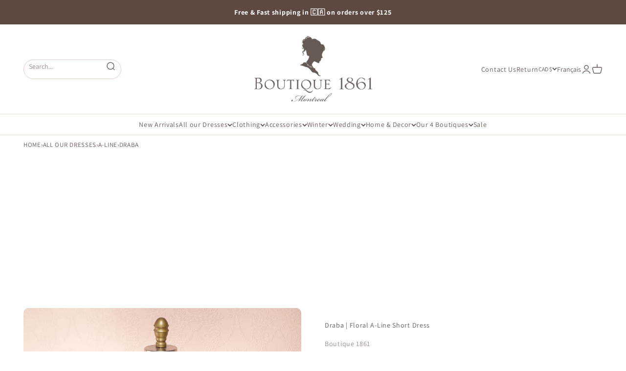

--- FILE ---
content_type: text/html; charset=utf-8
request_url: https://1861.ca/recommendations/products?product_id=6538204348483&limit=5&section_id=template--14982542032963__main&intent=complementary
body_size: 7590
content:
<section id="shopify-section-template--14982542032963__main" class="shopify-section shopify-section--main-product"><style>
  #shopify-section-template--14982542032963__main {
    --section-background-hash: 0;
  }

  #shopify-section-template--14982542032963__main + * {
    --previous-section-background-hash: 0;
  }</style><style>
  #shopify-section-template--14982542032963__main {
    --product-grid: auto / minmax(0, 1fr);
    --product-gallery-media-list-grid: auto / auto-flow 73vw;
    --product-gallery-media-list-gap: var(--grid-gutter);
  }

  @media screen and (max-width: 999px) {
    #shopify-section-template--14982542032963__main {
      --section-spacing-block-start: var(--container-gutter);
    }
  }

  @media screen and (min-width: 1000px) {
    #shopify-section-template--14982542032963__main {--product-grid: auto / minmax(0, 1.0fr) minmax(0, 1.0fr);
      --product-gallery-media-list-grid: auto-flow dense / repeat(2, minmax(0, 1fr));
      --product-gallery-media-list-gap: calc(var(--grid-gutter) / 2);
    }#shopify-section-template--14982542032963__main .product-gallery__media-list > :not([hidden]) {
        grid-column: span 2;
      }

      #shopify-section-template--14982542032963__main .product-gallery__media-list > :not([hidden]) ~ *:not(.product-gallery__media--expand) {
        grid-column: span 1;
      }}

  @media screen and (min-width: 1400px) {
    #shopify-section-template--14982542032963__main {
      --product-gallery-media-list-gap: var(--grid-gutter);
    }
  }
</style>

<div class="section section--tight  section-blends section-full">
  <div class="product">

<product-gallery form="product-form-6538204348483-template--14982542032963__main"allow-zoom="2" class="product-gallery  product-gallery--desktop-grid  "><div class="product-gallery__ar-wrapper">
    <div class="product-gallery__media-list-wrapper"><media-carousel desktop-mode="grid_highlight" adaptive-height initial-index="0" autoplay id="product-gallery-6538204348483-template--14982542032963__main" class="product-gallery__media-list bleed scroll-area md:unbleed">
<div class="product-gallery__media  " data-media-type="image" data-media-id="20532027719747" ><img src="//1861.ca/cdn/shop/products/draba-ES-1.jpg?v=1620745165&amp;width=1000" alt="Draba | White And Blue Floral Short Dress front view " srcset="//1861.ca/cdn/shop/products/draba-ES-1.jpg?v=1620745165&amp;width=200 200w, //1861.ca/cdn/shop/products/draba-ES-1.jpg?v=1620745165&amp;width=300 300w, //1861.ca/cdn/shop/products/draba-ES-1.jpg?v=1620745165&amp;width=400 400w, //1861.ca/cdn/shop/products/draba-ES-1.jpg?v=1620745165&amp;width=500 500w, //1861.ca/cdn/shop/products/draba-ES-1.jpg?v=1620745165&amp;width=600 600w, //1861.ca/cdn/shop/products/draba-ES-1.jpg?v=1620745165&amp;width=700 700w, //1861.ca/cdn/shop/products/draba-ES-1.jpg?v=1620745165&amp;width=800 800w, //1861.ca/cdn/shop/products/draba-ES-1.jpg?v=1620745165&amp;width=1000 1000w" width="1000" height="1500" loading="eager" fetchpriority="high" sizes="(max-width: 740px) calc(100vw - 40px), (max-width: 999px) calc(100vw - 64px), min(1200px, 60vw)" class="rounded"><div class="product-gallery__zoom hidden md:block">
                <button type="button" is="product-zoom-button" class="circle-button circle-button--fill ring">
                  <span class="sr-only">Zoom</span><svg role="presentation" fill="none" stroke-width="2" focusable="false" width="15" height="15" class="icon icon-image-zoom" viewBox="0 0 15 15">
        <circle cx="7.067" cy="7.067" r="6.067" stroke="currentColor"></circle>
        <path d="M11.4 11.4 14 14" stroke="currentColor" stroke-linecap="round" stroke-linejoin="round"></path>
        <path d="M7 4v6M4 7h6" stroke="currentColor"></path>
      </svg></button>
              </div></div><div class="product-gallery__media  " data-media-type="image" data-media-id="20571755249731" ><img src="//1861.ca/cdn/shop/products/draba_L.jpg?v=1621363108&amp;width=1000" alt="Draba Floral Blue &amp; White A-Line Short Dress | Boutique 1861  model" srcset="//1861.ca/cdn/shop/products/draba_L.jpg?v=1621363108&amp;width=200 200w, //1861.ca/cdn/shop/products/draba_L.jpg?v=1621363108&amp;width=300 300w, //1861.ca/cdn/shop/products/draba_L.jpg?v=1621363108&amp;width=400 400w, //1861.ca/cdn/shop/products/draba_L.jpg?v=1621363108&amp;width=500 500w, //1861.ca/cdn/shop/products/draba_L.jpg?v=1621363108&amp;width=600 600w, //1861.ca/cdn/shop/products/draba_L.jpg?v=1621363108&amp;width=700 700w, //1861.ca/cdn/shop/products/draba_L.jpg?v=1621363108&amp;width=800 800w, //1861.ca/cdn/shop/products/draba_L.jpg?v=1621363108&amp;width=1000 1000w" width="1000" height="1500" loading="lazy" fetchpriority="auto" sizes="(max-width: 740px) calc(100vw - 40px), (max-width: 999px) calc(100vw - 64px), min(580px, 30vw)" class="rounded"><div class="product-gallery__zoom hidden md:block">
                <button type="button" is="product-zoom-button" class="circle-button circle-button--fill ring">
                  <span class="sr-only">Zoom</span><svg role="presentation" fill="none" stroke-width="2" focusable="false" width="15" height="15" class="icon icon-image-zoom" viewBox="0 0 15 15">
        <circle cx="7.067" cy="7.067" r="6.067" stroke="currentColor"></circle>
        <path d="M11.4 11.4 14 14" stroke="currentColor" stroke-linecap="round" stroke-linejoin="round"></path>
        <path d="M7 4v6M4 7h6" stroke="currentColor"></path>
      </svg></button>
              </div></div><div class="product-gallery__media  " data-media-type="image" data-media-id="20532027752515" ><img src="//1861.ca/cdn/shop/products/draba-ES-2.jpg?v=1620745165&amp;width=1000" alt="Draba | White And Blue Floral Short Dress front close-up" srcset="//1861.ca/cdn/shop/products/draba-ES-2.jpg?v=1620745165&amp;width=200 200w, //1861.ca/cdn/shop/products/draba-ES-2.jpg?v=1620745165&amp;width=300 300w, //1861.ca/cdn/shop/products/draba-ES-2.jpg?v=1620745165&amp;width=400 400w, //1861.ca/cdn/shop/products/draba-ES-2.jpg?v=1620745165&amp;width=500 500w, //1861.ca/cdn/shop/products/draba-ES-2.jpg?v=1620745165&amp;width=600 600w, //1861.ca/cdn/shop/products/draba-ES-2.jpg?v=1620745165&amp;width=700 700w, //1861.ca/cdn/shop/products/draba-ES-2.jpg?v=1620745165&amp;width=800 800w, //1861.ca/cdn/shop/products/draba-ES-2.jpg?v=1620745165&amp;width=1000 1000w" width="1000" height="1500" loading="lazy" fetchpriority="auto" sizes="(max-width: 740px) calc(100vw - 40px), (max-width: 999px) calc(100vw - 64px), min(580px, 30vw)" class="rounded"><div class="product-gallery__zoom hidden md:block">
                <button type="button" is="product-zoom-button" class="circle-button circle-button--fill ring">
                  <span class="sr-only">Zoom</span><svg role="presentation" fill="none" stroke-width="2" focusable="false" width="15" height="15" class="icon icon-image-zoom" viewBox="0 0 15 15">
        <circle cx="7.067" cy="7.067" r="6.067" stroke="currentColor"></circle>
        <path d="M11.4 11.4 14 14" stroke="currentColor" stroke-linecap="round" stroke-linejoin="round"></path>
        <path d="M7 4v6M4 7h6" stroke="currentColor"></path>
      </svg></button>
              </div></div><div class="product-gallery__media  " data-media-type="image" data-media-id="20532027785283" ><img src="//1861.ca/cdn/shop/products/draba-ES-3.jpg?v=1620745164&amp;width=1000" alt="Draba | White And Blue Floral Short Dress side view" srcset="//1861.ca/cdn/shop/products/draba-ES-3.jpg?v=1620745164&amp;width=200 200w, //1861.ca/cdn/shop/products/draba-ES-3.jpg?v=1620745164&amp;width=300 300w, //1861.ca/cdn/shop/products/draba-ES-3.jpg?v=1620745164&amp;width=400 400w, //1861.ca/cdn/shop/products/draba-ES-3.jpg?v=1620745164&amp;width=500 500w, //1861.ca/cdn/shop/products/draba-ES-3.jpg?v=1620745164&amp;width=600 600w, //1861.ca/cdn/shop/products/draba-ES-3.jpg?v=1620745164&amp;width=700 700w, //1861.ca/cdn/shop/products/draba-ES-3.jpg?v=1620745164&amp;width=800 800w, //1861.ca/cdn/shop/products/draba-ES-3.jpg?v=1620745164&amp;width=1000 1000w" width="1000" height="1500" loading="lazy" fetchpriority="auto" sizes="(max-width: 740px) calc(100vw - 40px), (max-width: 999px) calc(100vw - 64px), min(580px, 30vw)" class="rounded"><div class="product-gallery__zoom hidden md:block">
                <button type="button" is="product-zoom-button" class="circle-button circle-button--fill ring">
                  <span class="sr-only">Zoom</span><svg role="presentation" fill="none" stroke-width="2" focusable="false" width="15" height="15" class="icon icon-image-zoom" viewBox="0 0 15 15">
        <circle cx="7.067" cy="7.067" r="6.067" stroke="currentColor"></circle>
        <path d="M11.4 11.4 14 14" stroke="currentColor" stroke-linecap="round" stroke-linejoin="round"></path>
        <path d="M7 4v6M4 7h6" stroke="currentColor"></path>
      </svg></button>
              </div></div><div class="product-gallery__media  " data-media-type="image" data-media-id="20532027818051" ><img src="//1861.ca/cdn/shop/products/draba-ES-4.jpg?v=1620745165&amp;width=1000" alt="Draba | White And Blue Floral Short Dress side close-up" srcset="//1861.ca/cdn/shop/products/draba-ES-4.jpg?v=1620745165&amp;width=200 200w, //1861.ca/cdn/shop/products/draba-ES-4.jpg?v=1620745165&amp;width=300 300w, //1861.ca/cdn/shop/products/draba-ES-4.jpg?v=1620745165&amp;width=400 400w, //1861.ca/cdn/shop/products/draba-ES-4.jpg?v=1620745165&amp;width=500 500w, //1861.ca/cdn/shop/products/draba-ES-4.jpg?v=1620745165&amp;width=600 600w, //1861.ca/cdn/shop/products/draba-ES-4.jpg?v=1620745165&amp;width=700 700w, //1861.ca/cdn/shop/products/draba-ES-4.jpg?v=1620745165&amp;width=800 800w, //1861.ca/cdn/shop/products/draba-ES-4.jpg?v=1620745165&amp;width=1000 1000w" width="1000" height="1500" loading="lazy" fetchpriority="auto" sizes="(max-width: 740px) calc(100vw - 40px), (max-width: 999px) calc(100vw - 64px), min(580px, 30vw)" class="rounded"><div class="product-gallery__zoom hidden md:block">
                <button type="button" is="product-zoom-button" class="circle-button circle-button--fill ring">
                  <span class="sr-only">Zoom</span><svg role="presentation" fill="none" stroke-width="2" focusable="false" width="15" height="15" class="icon icon-image-zoom" viewBox="0 0 15 15">
        <circle cx="7.067" cy="7.067" r="6.067" stroke="currentColor"></circle>
        <path d="M11.4 11.4 14 14" stroke="currentColor" stroke-linecap="round" stroke-linejoin="round"></path>
        <path d="M7 4v6M4 7h6" stroke="currentColor"></path>
      </svg></button>
              </div></div><div class="product-gallery__media  " data-media-type="image" data-media-id="20532027850819" ><img src="//1861.ca/cdn/shop/products/draba-ES-5.jpg?v=1620745164&amp;width=1000" alt="Draba | White And Blue Floral Short Dress back view" srcset="//1861.ca/cdn/shop/products/draba-ES-5.jpg?v=1620745164&amp;width=200 200w, //1861.ca/cdn/shop/products/draba-ES-5.jpg?v=1620745164&amp;width=300 300w, //1861.ca/cdn/shop/products/draba-ES-5.jpg?v=1620745164&amp;width=400 400w, //1861.ca/cdn/shop/products/draba-ES-5.jpg?v=1620745164&amp;width=500 500w, //1861.ca/cdn/shop/products/draba-ES-5.jpg?v=1620745164&amp;width=600 600w, //1861.ca/cdn/shop/products/draba-ES-5.jpg?v=1620745164&amp;width=700 700w, //1861.ca/cdn/shop/products/draba-ES-5.jpg?v=1620745164&amp;width=800 800w, //1861.ca/cdn/shop/products/draba-ES-5.jpg?v=1620745164&amp;width=1000 1000w" width="1000" height="1500" loading="lazy" fetchpriority="auto" sizes="(max-width: 740px) calc(100vw - 40px), (max-width: 999px) calc(100vw - 64px), min(580px, 30vw)" class="rounded"><div class="product-gallery__zoom hidden md:block">
                <button type="button" is="product-zoom-button" class="circle-button circle-button--fill ring">
                  <span class="sr-only">Zoom</span><svg role="presentation" fill="none" stroke-width="2" focusable="false" width="15" height="15" class="icon icon-image-zoom" viewBox="0 0 15 15">
        <circle cx="7.067" cy="7.067" r="6.067" stroke="currentColor"></circle>
        <path d="M11.4 11.4 14 14" stroke="currentColor" stroke-linecap="round" stroke-linejoin="round"></path>
        <path d="M7 4v6M4 7h6" stroke="currentColor"></path>
      </svg></button>
              </div></div><div class="product-gallery__media  " data-media-type="image" data-media-id="20532027883587" ><img src="//1861.ca/cdn/shop/products/draba-ES-6.jpg?v=1620745164&amp;width=1000" alt="Draba | White And Blue Floral Short Dress back close-up" srcset="//1861.ca/cdn/shop/products/draba-ES-6.jpg?v=1620745164&amp;width=200 200w, //1861.ca/cdn/shop/products/draba-ES-6.jpg?v=1620745164&amp;width=300 300w, //1861.ca/cdn/shop/products/draba-ES-6.jpg?v=1620745164&amp;width=400 400w, //1861.ca/cdn/shop/products/draba-ES-6.jpg?v=1620745164&amp;width=500 500w, //1861.ca/cdn/shop/products/draba-ES-6.jpg?v=1620745164&amp;width=600 600w, //1861.ca/cdn/shop/products/draba-ES-6.jpg?v=1620745164&amp;width=700 700w, //1861.ca/cdn/shop/products/draba-ES-6.jpg?v=1620745164&amp;width=800 800w, //1861.ca/cdn/shop/products/draba-ES-6.jpg?v=1620745164&amp;width=1000 1000w" width="1000" height="1500" loading="lazy" fetchpriority="auto" sizes="(max-width: 740px) calc(100vw - 40px), (max-width: 999px) calc(100vw - 64px), min(580px, 30vw)" class="rounded"><div class="product-gallery__zoom hidden md:block">
                <button type="button" is="product-zoom-button" class="circle-button circle-button--fill ring">
                  <span class="sr-only">Zoom</span><svg role="presentation" fill="none" stroke-width="2" focusable="false" width="15" height="15" class="icon icon-image-zoom" viewBox="0 0 15 15">
        <circle cx="7.067" cy="7.067" r="6.067" stroke="currentColor"></circle>
        <path d="M11.4 11.4 14 14" stroke="currentColor" stroke-linecap="round" stroke-linejoin="round"></path>
        <path d="M7 4v6M4 7h6" stroke="currentColor"></path>
      </svg></button>
              </div></div><div class="product-gallery__media  " data-media-type="image" data-media-id="20532027916355" ><img src="//1861.ca/cdn/shop/products/draba-ES-7.jpg?v=1620745165&amp;width=1000" alt="Draba | White And Blue Floral Short Dress bottom " srcset="//1861.ca/cdn/shop/products/draba-ES-7.jpg?v=1620745165&amp;width=200 200w, //1861.ca/cdn/shop/products/draba-ES-7.jpg?v=1620745165&amp;width=300 300w, //1861.ca/cdn/shop/products/draba-ES-7.jpg?v=1620745165&amp;width=400 400w, //1861.ca/cdn/shop/products/draba-ES-7.jpg?v=1620745165&amp;width=500 500w, //1861.ca/cdn/shop/products/draba-ES-7.jpg?v=1620745165&amp;width=600 600w, //1861.ca/cdn/shop/products/draba-ES-7.jpg?v=1620745165&amp;width=700 700w, //1861.ca/cdn/shop/products/draba-ES-7.jpg?v=1620745165&amp;width=800 800w, //1861.ca/cdn/shop/products/draba-ES-7.jpg?v=1620745165&amp;width=1000 1000w" width="1000" height="1500" loading="lazy" fetchpriority="auto" sizes="(max-width: 740px) calc(100vw - 40px), (max-width: 999px) calc(100vw - 64px), min(580px, 30vw)" class="rounded"><div class="product-gallery__zoom hidden md:block">
                <button type="button" is="product-zoom-button" class="circle-button circle-button--fill ring">
                  <span class="sr-only">Zoom</span><svg role="presentation" fill="none" stroke-width="2" focusable="false" width="15" height="15" class="icon icon-image-zoom" viewBox="0 0 15 15">
        <circle cx="7.067" cy="7.067" r="6.067" stroke="currentColor"></circle>
        <path d="M11.4 11.4 14 14" stroke="currentColor" stroke-linecap="round" stroke-linejoin="round"></path>
        <path d="M7 4v6M4 7h6" stroke="currentColor"></path>
      </svg></button>
              </div></div><div class="product-gallery__media  " data-media-type="image" data-media-id="20532027949123" ><img src="//1861.ca/cdn/shop/products/draba-ES-8.jpg?v=1620745164&amp;width=1000" alt="Draba | White And Blue Floral Short Dress fabric " srcset="//1861.ca/cdn/shop/products/draba-ES-8.jpg?v=1620745164&amp;width=200 200w, //1861.ca/cdn/shop/products/draba-ES-8.jpg?v=1620745164&amp;width=300 300w, //1861.ca/cdn/shop/products/draba-ES-8.jpg?v=1620745164&amp;width=400 400w, //1861.ca/cdn/shop/products/draba-ES-8.jpg?v=1620745164&amp;width=500 500w, //1861.ca/cdn/shop/products/draba-ES-8.jpg?v=1620745164&amp;width=600 600w, //1861.ca/cdn/shop/products/draba-ES-8.jpg?v=1620745164&amp;width=700 700w, //1861.ca/cdn/shop/products/draba-ES-8.jpg?v=1620745164&amp;width=800 800w, //1861.ca/cdn/shop/products/draba-ES-8.jpg?v=1620745164&amp;width=1000 1000w" width="1000" height="1500" loading="lazy" fetchpriority="auto" sizes="(max-width: 740px) calc(100vw - 40px), (max-width: 999px) calc(100vw - 64px), min(580px, 30vw)" class="rounded"><div class="product-gallery__zoom hidden md:block">
                <button type="button" is="product-zoom-button" class="circle-button circle-button--fill ring">
                  <span class="sr-only">Zoom</span><svg role="presentation" fill="none" stroke-width="2" focusable="false" width="15" height="15" class="icon icon-image-zoom" viewBox="0 0 15 15">
        <circle cx="7.067" cy="7.067" r="6.067" stroke="currentColor"></circle>
        <path d="M11.4 11.4 14 14" stroke="currentColor" stroke-linecap="round" stroke-linejoin="round"></path>
        <path d="M7 4v6M4 7h6" stroke="currentColor"></path>
      </svg></button>
              </div></div><div class="product-gallery__media  " data-media-type="image" data-media-id="20575639961667" ><img src="//1861.ca/cdn/shop/products/Anaba_Draba_42edfc42-c631-4070-916f-dbfdab628f02.jpg?v=1621429773&amp;width=1000" alt="Draba Floral Blue &amp; White A-Line Short Dress | Boutique 1861  model outside" srcset="//1861.ca/cdn/shop/products/Anaba_Draba_42edfc42-c631-4070-916f-dbfdab628f02.jpg?v=1621429773&amp;width=200 200w, //1861.ca/cdn/shop/products/Anaba_Draba_42edfc42-c631-4070-916f-dbfdab628f02.jpg?v=1621429773&amp;width=300 300w, //1861.ca/cdn/shop/products/Anaba_Draba_42edfc42-c631-4070-916f-dbfdab628f02.jpg?v=1621429773&amp;width=400 400w, //1861.ca/cdn/shop/products/Anaba_Draba_42edfc42-c631-4070-916f-dbfdab628f02.jpg?v=1621429773&amp;width=500 500w, //1861.ca/cdn/shop/products/Anaba_Draba_42edfc42-c631-4070-916f-dbfdab628f02.jpg?v=1621429773&amp;width=600 600w, //1861.ca/cdn/shop/products/Anaba_Draba_42edfc42-c631-4070-916f-dbfdab628f02.jpg?v=1621429773&amp;width=700 700w, //1861.ca/cdn/shop/products/Anaba_Draba_42edfc42-c631-4070-916f-dbfdab628f02.jpg?v=1621429773&amp;width=800 800w, //1861.ca/cdn/shop/products/Anaba_Draba_42edfc42-c631-4070-916f-dbfdab628f02.jpg?v=1621429773&amp;width=1000 1000w" width="1000" height="1500" loading="lazy" fetchpriority="auto" sizes="(max-width: 740px) calc(100vw - 40px), (max-width: 999px) calc(100vw - 64px), min(580px, 30vw)" class="rounded"><div class="product-gallery__zoom hidden md:block">
                <button type="button" is="product-zoom-button" class="circle-button circle-button--fill ring">
                  <span class="sr-only">Zoom</span><svg role="presentation" fill="none" stroke-width="2" focusable="false" width="15" height="15" class="icon icon-image-zoom" viewBox="0 0 15 15">
        <circle cx="7.067" cy="7.067" r="6.067" stroke="currentColor"></circle>
        <path d="M11.4 11.4 14 14" stroke="currentColor" stroke-linecap="round" stroke-linejoin="round"></path>
        <path d="M7 4v6M4 7h6" stroke="currentColor"></path>
      </svg></button>
              </div></div><div class="product-gallery__media  " data-media-type="image" data-media-id="20708739743811" ><img src="//1861.ca/cdn/shop/products/draba_L__fiche.jpg?v=1624985013&amp;width=1000" alt="Draba Floral Blue &amp; White A-Line Short Dress | Boutique 1861  model fiche" srcset="//1861.ca/cdn/shop/products/draba_L__fiche.jpg?v=1624985013&amp;width=200 200w, //1861.ca/cdn/shop/products/draba_L__fiche.jpg?v=1624985013&amp;width=300 300w, //1861.ca/cdn/shop/products/draba_L__fiche.jpg?v=1624985013&amp;width=400 400w, //1861.ca/cdn/shop/products/draba_L__fiche.jpg?v=1624985013&amp;width=500 500w, //1861.ca/cdn/shop/products/draba_L__fiche.jpg?v=1624985013&amp;width=600 600w, //1861.ca/cdn/shop/products/draba_L__fiche.jpg?v=1624985013&amp;width=700 700w, //1861.ca/cdn/shop/products/draba_L__fiche.jpg?v=1624985013&amp;width=800 800w, //1861.ca/cdn/shop/products/draba_L__fiche.jpg?v=1624985013&amp;width=1000 1000w" width="1000" height="1500" loading="lazy" fetchpriority="auto" sizes="(max-width: 740px) calc(100vw - 40px), (max-width: 999px) calc(100vw - 64px), min(580px, 30vw)" class="rounded"><div class="product-gallery__zoom hidden md:block">
                <button type="button" is="product-zoom-button" class="circle-button circle-button--fill ring">
                  <span class="sr-only">Zoom</span><svg role="presentation" fill="none" stroke-width="2" focusable="false" width="15" height="15" class="icon icon-image-zoom" viewBox="0 0 15 15">
        <circle cx="7.067" cy="7.067" r="6.067" stroke="currentColor"></circle>
        <path d="M11.4 11.4 14 14" stroke="currentColor" stroke-linecap="round" stroke-linejoin="round"></path>
        <path d="M7 4v6M4 7h6" stroke="currentColor"></path>
      </svg></button>
              </div></div></media-carousel><div class="product-gallery__zoom md:hidden">
          <button type="button" is="product-zoom-button" class="circle-button circle-button--fill ring">
            <span class="sr-only">Zoom</span><svg role="presentation" fill="none" stroke-width="2" focusable="false" width="15" height="15" class="icon icon-image-zoom" viewBox="0 0 15 15">
        <circle cx="7.067" cy="7.067" r="6.067" stroke="currentColor"></circle>
        <path d="M11.4 11.4 14 14" stroke="currentColor" stroke-linecap="round" stroke-linejoin="round"></path>
        <path d="M7 4v6M4 7h6" stroke="currentColor"></path>
      </svg></button>
        </div></div></div></product-gallery>
<safe-sticky class="product-info"><div class="product-info__liquid" >
            

          </div><div class="product-info__liquid" >
            

          </div><h2 class="product-info__title h3" >
            <a href="/products/draba">Draba | Floral A-Line Short Dress</a>
          </h2><div class="product-info__vendor" ><a href="/collections/boutique-1861" class=" link-faded">Boutique 1861</a></div><div id="shopify-block-AUTRJemt5aERLWmExZ__judge_me_reviews_preview_badge_hxaTPD" class="shopify-block shopify-app-block">
<div class='jdgm-widget jdgm-preview-badge'
    data-id='6538204348483'
    data-template='manual-installation'>
  <div style='display:none' class='jdgm-prev-badge' data-average-rating='5.00' data-number-of-reviews='3' data-number-of-questions='0'> <span class='jdgm-prev-badge__stars' data-score='5.00' tabindex='0' aria-label='5.00 stars' role='button'> <span class='jdgm-star jdgm--on'></span><span class='jdgm-star jdgm--on'></span><span class='jdgm-star jdgm--on'></span><span class='jdgm-star jdgm--on'></span><span class='jdgm-star jdgm--on'></span> </span> <span class='jdgm-prev-badge__text'> 3 reviews </span> </div>
</div>




</div><div class="product-info__price">
          <div class="rating-with-text"><price-list role="region" aria-live="polite" class="price-list price-list--lg " ><sale-price form="product-form-6538204348483-template--14982542032963__main" class="text-lg">
      <span class="sr-only">Sale price</span><span class=money>$70.00 CAD</span></sale-price>

    <compare-at-price form="product-form-6538204348483-template--14982542032963__main" hidden class="text-subdued line-through">
      <span class="sr-only">Regular price</span></compare-at-price><unit-price form="product-form-6538204348483-template--14982542032963__main" hidden class="text-subdued">(/)
      </unit-price></price-list><div class="product-info__badge-list" >
              <sold-out-badge  form="product-form-6538204348483-template--14982542032963__main" class="badge badge--sold-out">Sold out</sold-out-badge>
            
<on-sale-badge hidden discount-mode="saving" form="product-form-6538204348483-template--14982542032963__main" class="badge badge--on-sale">Save <span class=money>$-70.00 CAD</span></on-sale-badge></div></div>


        </div><div id="shopify-block-ATWRIUmNnUGpqa1FMc__sezzle_widget_widget_block_4CfaH9" class="shopify-block shopify-app-block"><div id="sezzle-widget-v2-price" hidden><span class=money>$70.00 CAD</span>
</div>
<div id="sezzle-widget-v2-render-reference"></div>
<style>
  .sezzle-shopify-info-button .sezzle-button-text {
    
        font-size: 13.5px !important;
    

    
    
}
</style>
<script>
    

    
        const appWidgetRendererScript = document.createElement("script");
        appWidgetRendererScript.type = "text/javascript";
        appWidgetRendererScript.src = "https://cdn.shopify.com/extensions/019b6a94-2b2c-76a7-8eb3-43bf2c9c0b12/sezzle-widget-2-154/assets/widget-renderer.min.js";
        appWidgetRendererScript.onload = function() {
          new WidgetRenderer({
              merchantUUID: "f9bd6962-7010-4f67-9358-e86b716f41fc",
              blockType: "app"
          }).init();
        };
        document.head.appendChild(appWidgetRendererScript);
    
  </script>

</div><div class="product-info__variant-picker" >


<a href="/products/draba" class="variant-picker__see-details">
  
    See all details and size chart
  
</a><variant-picker class="variant-picker" handle="draba" form="product-form-6538204348483-template--14982542032963__main" update-url >
    
<fieldset class="variant-picker__option no-js:hidden">
        <div class="variant-picker__option-info">
          <div class="h-stack gap-2">
            
              <!-- <legend class="text-subdued">Size: Small</legend> -->
              <legend class="text-subdued">Size:</legend>
              <variant-option-value form="product-form-6538204348483-template--14982542032963__main" for="option1" data-option-name="1">Small</variant-option-value>
            

<variant-inventory form="product-form-6538204348483-template--14982542032963__main" class="zapiet-inventory-container"></variant-inventory>
</div></div><div >
            <div data-option-selector class="variant-picker__option-values wrap gap-2">
<input class="sr-only" type="radio" name="option1" form="product-form-6538204348483-template--14982542032963__main" id="swatch-template--14982542032963__main-product-form-6538204348483-template--14982542032963__main--option1-small" value="Small"  checked="checked"><label class="block-swatch" for="swatch-template--14982542032963__main-product-form-6538204348483-template--14982542032963__main--option1-small" data-option-value><span>Small</span>
      </label>

<input class="sr-only" type="radio" name="option1" form="product-form-6538204348483-template--14982542032963__main" id="swatch-template--14982542032963__main-product-form-6538204348483-template--14982542032963__main--option1-medium" value="Medium"  ><label class="block-swatch" for="swatch-template--14982542032963__main-product-form-6538204348483-template--14982542032963__main--option1-medium" data-option-value><span>Medium</span>
      </label>

<input class="sr-only" type="radio" name="option1" form="product-form-6538204348483-template--14982542032963__main" id="swatch-template--14982542032963__main-product-form-6538204348483-template--14982542032963__main--option1-large" value="Large"  ><label class="block-swatch" for="swatch-template--14982542032963__main-product-form-6538204348483-template--14982542032963__main--option1-large" data-option-value><span>Large</span>
      </label>
</div>
          </div>
      </fieldset><noscript><div class="form-control" >
  <select id="select-template--14982542032963__main-product-form-6538204348483-template--14982542032963__main-id" class="select select--native is-floating" name="id" form="product-form-6538204348483-template--14982542032963__main"
  
  
><option selected="selected" disabled="disabled" value="39258195984451">Small - <span class=money>$70.00 CAD</span></option><option  disabled="disabled" value="39258196017219">Medium - <span class=money>$70.00 CAD</span></option><option  disabled="disabled" value="39258196049987">Large - <span class=money>$70.00 CAD</span></option></select><svg role="presentation" focusable="false" width="10" height="7" class="select-chevron icon icon-chevron-bottom" viewBox="0 0 10 7">
        <path d="m1 1 4 4 4-4" fill="none" stroke="currentColor" stroke-width="2"></path>
      </svg><label for="select-template--14982542032963__main-product-form-6538204348483-template--14982542032963__main-id" class="floating-label">Variant</label></div></noscript>
  </variant-picker><div class="kiwi-container" style="min-height: 36px;"></div>

</div><div class="product-info__inventory ">
          <!--
<variant-inventory form="product-form-6538204348483-template--14982542032963__main" class="zapiet-inventory-container"></variant-inventory>
-->
          
          <div class="zapiet-inventory" data-product-id=6538204348483 data-load-on-click ></div>
          
        </div><div class="product-info__buy-buttons" ><form method="post" action="/cart/add" id="product-form-6538204348483-template--14982542032963__main" accept-charset="UTF-8" class="shopify-product-form" enctype="multipart/form-data" is="product-form"><input type="hidden" name="form_type" value="product" /><input type="hidden" name="utf8" value="✓" /><input type="hidden" disabled name="id" value="39258195984451"><div class="v-stack gap-4"><buy-buttons class="buy-buttons " template="" form="product-form-6538204348483-template--14982542032963__main">
      

<button type="submit" class="button button--xl"
  style="--button-background: 101 89 85 / var(--button-background-opacity, 1);--button-outline-color: 101 89 85;--button-text-color: 247 224 216;"
  
  disabled
  
  
  
  
  is="custom-button"
 >Sold out</button>
</buy-buttons>
  </div><input type="hidden" name="product-id" value="6538204348483" /><input type="hidden" name="section-id" value="template--14982542032963__main" /></form>


</div><div id="shopify-block-AU1JNSUxSazl1d3Q3R__judge_me_reviews_review_snippet_widget_nGan4h" class="shopify-block shopify-app-block"><div
  id='jdgm-review-snippet-wrapper'
  class='jdgm-review-snippet-widget-wrapper'
  data-product-title='Draba | Floral A-Line Short Dress'
  data-id="6538204348483"
>
  <div
    class='jdgm-widget jdgm-review-snippet-widget'
  >
    
    

    <i
      class="jdgm-rev-snippet-widget__prev-btn"
      aria-label="Previous reviews"
      style='display: none;'
    >
      <svg xmlns="http://www.w3.org/2000/svg" height="12" viewBox="0 0 8 12" width="8" fill="#000"><path d="M3.09961 6.00005L6.99961 9.90005C7.18294 10.0834 7.27461 10.3167 7.27461 10.6C7.27461 10.8834 7.18294 11.1167 6.99961 11.3C6.81628 11.4834 6.58294 11.575 6.29961 11.575C6.01628 11.575 5.78294 11.4834 5.59961 11.3L0.999609 6.70005C0.899609 6.60005 0.828776 6.49172 0.787109 6.37505C0.745443 6.25838 0.724609 6.13338 0.724609 6.00005C0.724609 5.86672 0.745443 5.74172 0.787109 5.62505C0.828776 5.50838 0.899609 5.40005 0.999609 5.30005L5.59961 0.700049C5.78294 0.516715 6.01628 0.425049 6.29961 0.425049C6.58294 0.425049 6.81628 0.516715 6.99961 0.700049C7.18294 0.883382 7.27461 1.11672 7.27461 1.40005C7.27461 1.68338 7.18294 1.91672 6.99961 2.10005L3.09961 6.00005Z"/></svg>
    </i>

    <i
      class="jdgm-rev-snippet-widget__next-btn"
      aria-label="Next reviews"
      style='display: none;'
    >
      <svg xmlns="http://www.w3.org/2000/svg" height="12" viewBox="0 0 8 12" width="8" fill="#000"><path d="M4.89961 6.00005L0.999609 2.10005C0.816276 1.91672 0.724609 1.68338 0.724609 1.40005C0.724609 1.11672 0.816276 0.883382 0.999609 0.700049C1.18294 0.516715 1.41628 0.425049 1.69961 0.425049C1.98294 0.425049 2.21628 0.516715 2.39961 0.700049L6.99961 5.30005C7.09961 5.40005 7.17044 5.50838 7.21211 5.62505C7.25378 5.74172 7.27461 5.86672 7.27461 6.00005C7.27461 6.13338 7.25378 6.25838 7.21211 6.37505C7.17044 6.49172 7.09961 6.60005 6.99961 6.70005L2.39961 11.3C2.21628 11.4834 1.98294 11.575 1.69961 11.575C1.41628 11.575 1.18294 11.4834 0.999609 11.3C0.816276 11.1167 0.724609 10.8834 0.724609 10.6C0.724609 10.3167 0.816276 10.0834 0.999609 9.90005L4.89961 6.00005Z"/></svg>
    </i>

    <div style="overflow: hidden;">
      <div class='jdgm-rev-snippet-widget__cards-container'></div>
    </div>
  </div>
</div>


</div><div id="shopify-block-Ab1hhak9sVkVkTHRhO__kiwi_size_chart_recommender_kiwi_sizing_E3aVCz" class="shopify-block shopify-app-block"><!-- BEGIN app snippet: kiwiSizing --><script>
window.KiwiSizing = window.KiwiSizing === undefined ? {} : window.KiwiSizing;
KiwiSizing.shop = "boutique1861.myshopify.com";


</script>

<script type="text/javascript"
  async=""
  src="https://app.kiwisizing.com/web/js/dist/kiwiSizing/plugin/SizingPlugin.prod.js?v=330&shop=boutique1861.myshopify.com"
>
</script>
<!-- END app snippet -->
</div><product-recommendations class="block" product="6538204348483" limit="5" intent="complementary" ></product-recommendations><div class="product-info__liquid" >
            


          </div><div class="product-info__description" >
              <div class="prose"><p><strong>This pretty dress is without a doubt the perfect piece for an afternoon on a terrace with your friends! its beautiful colours that will reming you of fine china porcelain and its adorable floral pattern will give you a delicate and refined appearance. Its fitted cut and its elastic decorated with ruffles will compliment your figure while offering you much comfort. Use its thin adjustable straps to adjust the piece according to your needs.</strong></p>
<ul class="tabs">
<li><a href="#tab1">Sizing </a></li>
<li><a href="#tab2">Details</a></li>
</ul>
<ul class="tabs-content">
<li class="active" id="tab1">True to size | Measured flat <br><strong><a href="http://1861.ca/pages/determining-your-size" title="Size chart and info" target="_blank">Click here to determine your size</a><br></strong><br><strong>Small </strong> <br>Bust :<strong> 81 cm / 32" </strong> <br>Waist :<strong> 61 cm / 24" *</strong><br>Hips :<strong> 91c m / 36" </strong> <br>Approx. length :<strong> 71 cm / 28" **</strong><br> <br><strong>Medium</strong> <br>Bust : <strong>86 cm / 34"</strong><br>Waist :<strong> 66 cm / 26" *</strong><br>Hips :<strong> 97 cm / 38" </strong> <br>Approx. length :<strong> 72 cm / 28 1/2" **</strong><br> <br><strong>Large </strong> <br>Bust :<strong> 91 cm / 36" </strong> <br>Waist :<strong> 71 cm / 28" *</strong><br>Hips :<strong> 102 cm / 40" </strong> <br>Approx. length :<strong> 74 cm / 29" **<br></strong><strong><br></strong><em>* Stretchable</em><br><em>** Measured from bust</em><strong><br><br></strong>
</li>
<li id="tab2">
<strong>Texture : </strong>Light woven <br><strong>Transparency :</strong> Slightly see-through,  opaque lining<br><strong>Colour :</strong> Blue, white<br> <br><strong>Materials : </strong>100% cotton.<strong> Lining: </strong>100% cotton.<br><strong>Care :</strong> Please follow the care instructions indicated on the item's label. <br><strong><br> </strong>
</li>
</ul></div>
            </div><details  class="product-info__accordion accordion  group" aria-expanded="false" is="accordion-disclosure"  >
  <summary><div class="accordion__toggle bold"><span >Return Policy</span><span class="circle-chevron group-hover:colors group-expanded:colors group-expanded:rotate"><svg role="presentation" focusable="false" width="8" height="6" class="icon icon-chevron-bottom-small" viewBox="0 0 8 6">
        <path d="m1 1.5 3 3 3-3" fill="none" stroke="currentColor" stroke-width="1.5"></path>
      </svg></span>
    </div>
  </summary>

  <div class="accordion__content"><div class="prose"><p><strong>Online Returns<br/><br/>Full price</strong> items are eligible for a full refund, a store credit with a 5$ bonus (per order) or an exchange if returned within 15 days from the date of reception of your order.</p><p><strong>Sale items cannot be reimbursed </strong>but are eligible for a store credit (without bonus) or an exchange if returned within 15 days from the date of reception of your order.</p><p><strong>Final sale </strong>cannot be returned or exchanged.<br/><br/>See our <a href="https://1861.ca/pages/return-policy" title="Return page ">Return Policy </a> page for all in-store and online returns information.</p></div></div>
</details><details  class="product-info__accordion accordion  group" aria-expanded="false" is="accordion-disclosure"  >
  <summary><div class="accordion__toggle bold"><span >Customer Service</span><span class="circle-chevron group-hover:colors group-expanded:colors group-expanded:rotate"><svg role="presentation" focusable="false" width="8" height="6" class="icon icon-chevron-bottom-small" viewBox="0 0 8 6">
        <path d="m1 1.5 3 3 3-3" fill="none" stroke="currentColor" stroke-width="1.5"></path>
      </svg></span>
    </div>
  </summary>

  <div class="accordion__content"><div class="prose"><p>Our customer support team is always here to help you with any questions or concerns! 😊<br/><br/>Visit our <a href="/pages/contact-impact-1" title="Contact impact">Contact us page</a> for more info</p></div></div>
</details><div class="product-form__share justify-self-center" >
          <div class="product-info__share-buttons">
            <div class="share-buttons">
              <span class="text-subdued">Share</span>

              <ul class="h-stack" role="list">
                <li><a href="https://www.facebook.com/sharer.php?u=https://1861.ca/products/draba
" class="share-buttons__item" aria-label="Share on Facebook"><svg role="presentation" focusable="false" width="20" height="20" class="icon icon-facebook" viewBox="0 0 24 24">
        <path fill-rule="evenodd" clip-rule="evenodd" d="M10.183 21.85v-8.868H7.2V9.526h2.983V6.982a4.17 4.17 0 0 1 4.44-4.572 22.33 22.33 0 0 1 2.667.144v3.084h-1.83a1.44 1.44 0 0 0-1.713 1.68v2.208h3.423l-.447 3.456h-2.97v8.868h-3.57Z" fill="currentColor"/>
      </svg></a></li>
                <li><a href="https://twitter.com/intent/tweet?text=Draba%20%7C%20Floral%20A-Line%20Short%20Dress&url=https://1861.ca/products/draba
" class="share-buttons__item" aria-label="Share on Twitter"><svg role="presentation" focusable="false" width="20" height="20" class="icon icon-twitter" viewBox="0 0 24 24">
        <path d="M16.94 4h2.715l-5.93 6.777L20.7 20h-5.462l-4.278-5.593L6.065 20H3.35l6.342-7.25L3 4h5.6l3.868 5.113L16.94 4Zm-.952 14.375h1.504L7.784 5.54H6.17l9.818 12.836Z" fill="currentColor"/>
      </svg></a></li>
                <li><a href="https://pinterest.com/pin/create/button/?url=https://1861.ca/products/draba&media=https://1861.ca/cdn/shop/files/logo_7fe011b5-837a-46ec-979e-f08debb92576.png?v=1614340472&width=800&description=This%20pretty%20dress%20is%20without%20a%20doubt%20the%20perfect%20piece%20for%20an%20afternoon%20on%20a%20terrace%20with%20your%20friends!%20its%20beautiful%20colours%20that%C2%A0will%20reming%20you%20of%20fine%20china%20porcelain%20and%20its%20adorable%20floral%20pa...
" class="share-buttons__item" aria-label="Share on Pinterest"><svg role="presentation" focusable="false" width="20" height="20" class="icon icon-pinterest" viewBox="0 0 24 24">
        <path fill-rule="evenodd" clip-rule="evenodd" d="M11.765 2.401c3.59-.054 5.837 1.4 6.895 3.95.349.842.722 2.39.442 3.675-.112.512-.144 1.048-.295 1.53-.308.983-.708 1.853-1.238 2.603-.72 1.02-1.81 1.706-3.182 2.052-1.212.305-2.328-.152-2.976-.643-.206-.156-.483-.36-.56-.643h-.029c-.046.515-.244 1.062-.383 1.531-.193.65-.23 1.321-.472 1.929a12.345 12.345 0 0 1-.942 1.868c-.184.302-.692 1.335-1.061 1.347-.04-.078-.057-.108-.06-.245-.118-.19-.035-.508-.087-.766-.082-.4-.145-1.123-.06-1.53v-.643c.096-.442.092-.894.207-1.317.25-.92.39-1.895.648-2.848.249-.915.477-1.916.678-2.847.045-.21-.21-.815-.265-1.041-.174-.713-.042-1.7.176-2.236.275-.674 1.08-1.703 2.122-1.439.838.212 1.371 1.118 1.09 2.266-.295 1.205-.677 2.284-.943 3.49-.068.311.05.641.118.827.248.672 1 1.324 2.004 1.072 1.52-.383 2.193-1.76 2.652-3.246.124-.402.109-.781.206-1.225.204-.935.118-2.331-.177-3.061-.472-1.17-1.353-1.92-2.563-2.328L12.707 4.3c-.56-.128-1.626.064-2.004.183-1.69.535-2.737 1.427-3.388 3.032-.222.546-.344 1.1-.383 1.868l-.03.276c.13.686.144 1.14.413 1.653.132.252.447.451.5.765.032.185-.104.464-.147.613-.065.224-.041.48-.147.673-.192.349-.714.087-.943-.061-1.192-.77-2.175-2.995-1.62-5.144.085-.332.09-.62.206-.919.723-1.844 1.802-2.978 3.359-3.95.583-.364 1.37-.544 2.092-.734l1.149-.154Z" fill="currentColor"/>
      </svg></a></li>
                <li><a href="mailto:?&subject=Draba | Floral A-Line Short Dress&body=https://1861.ca/products/draba
" class="share-buttons__item" aria-label="Share by email"><svg role="presentation" fill="none" focusable="false" stroke-width="1.5" width="18" height="14" class="icon icon-email" viewBox="0 0 18 14">
        <path clip-rule="evenodd" d="M1 2.5A1.5 1.5 0 0 1 2.5 1h13A1.5 1.5 0 0 1 17 2.5v9a1.5 1.5 0 0 1-1.5 1.5h-13A1.5 1.5 0 0 1 1 11.5v-9Z" stroke="currentColor" stroke-linecap="round" stroke-linejoin="round"></path>
        <path d="m16 2-5.61 4.506c-.82.659-1.96.659-2.78 0L2 2" stroke="currentColor" stroke-linecap="round" stroke-linejoin="round"></path>
      </svg></a></li>
              </ul>
            </div>
          </div>

          <button is="share-button" class="product-info__native-share"><svg role="presentation" fill="none" focusable="false" stroke-width="1.5" width="16" height="18" class="icon icon-share" viewBox="0 0 16 18">
        <path d="M5.50006 7L10.0166 4.29005M5.50006 10L10.0166 12.7099M10.0166 4.29005C10.1604 5.53412 11.2174 6.5 12.5 6.5C13.8807 6.5 15 5.38071 15 4C15 2.61929 13.8807 1.5 12.5 1.5C11.1193 1.5 10 2.61929 10 4C10 4.09811 10.0057 4.19489 10.0166 4.29005ZM10.0166 12.7099C10.0057 12.8051 10 12.9019 10 13C10 14.3807 11.1193 15.5 12.5 15.5C13.8807 15.5 15 14.3807 15 13C15 11.6193 13.8807 10.5 12.5 10.5C11.2174 10.5 10.1604 11.4659 10.0166 12.7099ZM6 8.5C6 9.88071 4.88071 11 3.5 11C2.11929 11 1 9.88071 1 8.5C1 7.11929 2.11929 6 3.5 6C4.88071 6 6 7.11929 6 8.5Z" stroke="currentColor" stroke-linejoin="round"></path>
      </svg>Share</button>
        </div></safe-sticky>

<script type="text/javascript">
  if (!window.productVariants) {
  	window.productVariants = [];
  }
  
  var variants = [];
  
  
    variants.push({
      id: 39258195984451,
      name: 'Small'
    });
  
    variants.push({
      id: 39258196017219,
      name: 'Medium'
    });
  
    variants.push({
      id: 39258196049987,
      name: 'Large'
    });
  
  
  window.productVariants.push({
    product_id: 6538204348483,
    variants: variants
  });
</script>

</div>
</div><template id="quick-buy-content"><div class="quick-buy-drawer__variant text-start h-stack gap-6 relative w-full" slot="header"><variant-media widths="80,160" form="quick-buy-form-6538204348483-template--14982542032963__main"><img src="//1861.ca/cdn/shop/products/draba-ES-1.jpg?v=1620745165&amp;width=1000" alt="Draba | White And Blue Floral Short Dress front view " srcset="//1861.ca/cdn/shop/products/draba-ES-1.jpg?v=1620745165&amp;width=80 80w, //1861.ca/cdn/shop/products/draba-ES-1.jpg?v=1620745165&amp;width=160 160w" width="1000" height="1500" loading="lazy" sizes="80px" class="quick-buy-drawer__media rounded-xs"></variant-media><div class="v-stack gap-0.5"><a href="/products/draba#shopify-product-reviews" class="rating product-card__product-rating" title="3 reviews" ><span class="text-sm">3 reviews</span><div class="rating__stars" role="img" aria-label="5.0 out of 5.0 stars"><svg role="presentation" fill="none" focusable="false" width="12" height="12" class="rating__star icon icon-rating-star" viewBox="0 0 15 15">
        <path d="M7.5 0L9.58587 5.2731L15 5.72949L10.875 9.44483L12.1353 15L7.5 12.0231L2.86475 15L4.125 9.44483L0 5.72949L5.41414 5.2731L7.5 0Z" fill="currentColor"></path>
      </svg></div>
  </a><a href="/products/draba" class="bold justify-self-start">Draba | Floral A-Line Short Dress</a><price-list role="region" aria-live="polite" class="price-list  " ><sale-price form="quick-buy-form-6538204348483-template--14982542032963__main" class="text-subdued">
      <span class="sr-only">Sale price</span><span class=money>$70.00 CAD</span></sale-price>

    <compare-at-price form="quick-buy-form-6538204348483-template--14982542032963__main" hidden class="text-subdued line-through">
      <span class="sr-only">Regular price</span></compare-at-price><unit-price form="quick-buy-form-6538204348483-template--14982542032963__main" hidden class="text-subdued text-sm">(/)
      </unit-price></price-list></div></div>

  <div class="quick-buy-drawer__info"><div id="shopify-block-AUTRJemt5aERLWmExZ__judge_me_reviews_preview_badge_hxaTPD-1" class="shopify-block shopify-app-block">
<div class='jdgm-widget jdgm-preview-badge'
    data-id='6538204348483'
    data-template='manual-installation'>
  <div style='display:none' class='jdgm-prev-badge' data-average-rating='5.00' data-number-of-reviews='3' data-number-of-questions='0'> <span class='jdgm-prev-badge__stars' data-score='5.00' tabindex='0' aria-label='5.00 stars' role='button'> <span class='jdgm-star jdgm--on'></span><span class='jdgm-star jdgm--on'></span><span class='jdgm-star jdgm--on'></span><span class='jdgm-star jdgm--on'></span><span class='jdgm-star jdgm--on'></span> </span> <span class='jdgm-prev-badge__text'> 3 reviews </span> </div>
</div>




</div><div id="shopify-block-ATWRIUmNnUGpqa1FMc__sezzle_widget_widget_block_4CfaH9-1" class="shopify-block shopify-app-block"><div id="sezzle-widget-v2-price" hidden><span class=money>$70.00 CAD</span>
</div>
<div id="sezzle-widget-v2-render-reference"></div>
<style>
  .sezzle-shopify-info-button .sezzle-button-text {
    
        font-size: 13.5px !important;
    

    
    
}
</style>
<script>
    

    
        const appWidgetRendererScript = document.createElement("script");
        appWidgetRendererScript.type = "text/javascript";
        appWidgetRendererScript.src = "https://cdn.shopify.com/extensions/019b6a94-2b2c-76a7-8eb3-43bf2c9c0b12/sezzle-widget-2-154/assets/widget-renderer.min.js";
        appWidgetRendererScript.onload = function() {
          new WidgetRenderer({
              merchantUUID: "f9bd6962-7010-4f67-9358-e86b716f41fc",
              blockType: "app"
          }).init();
        };
        document.head.appendChild(appWidgetRendererScript);
    
  </script>

</div>


<a href="/products/draba" class="variant-picker__see-details">
  
    See all details and size chart
  
</a><variant-picker class="variant-picker" handle="draba" form="quick-buy-form-6538204348483-template--14982542032963__main"  >
    
<fieldset class="variant-picker__option no-js:hidden">
        <div class="variant-picker__option-info">
          <div class="h-stack gap-2">
            
              <!-- <legend class="text-subdued">Size: Small</legend> -->
              <legend class="text-subdued">Size:</legend>
              <variant-option-value form="quick-buy-form-6538204348483-template--14982542032963__main" for="option1" data-option-name="1">Small</variant-option-value>
            

<variant-inventory form="product-form-6538204348483-template--14982542032963__main" class="zapiet-inventory-container"></variant-inventory>
</div></div><div >
            <div data-option-selector class="variant-picker__option-values wrap gap-2">
<input class="sr-only" type="radio" name="option1" form="quick-buy-form-6538204348483-template--14982542032963__main" id="swatch-template--14982542032963__main-quick-buy-form-6538204348483-template--14982542032963__main--option1-small" value="Small"  checked="checked"><label class="block-swatch" for="swatch-template--14982542032963__main-quick-buy-form-6538204348483-template--14982542032963__main--option1-small" data-option-value><span>Small</span>
      </label>

<input class="sr-only" type="radio" name="option1" form="quick-buy-form-6538204348483-template--14982542032963__main" id="swatch-template--14982542032963__main-quick-buy-form-6538204348483-template--14982542032963__main--option1-medium" value="Medium"  ><label class="block-swatch" for="swatch-template--14982542032963__main-quick-buy-form-6538204348483-template--14982542032963__main--option1-medium" data-option-value><span>Medium</span>
      </label>

<input class="sr-only" type="radio" name="option1" form="quick-buy-form-6538204348483-template--14982542032963__main" id="swatch-template--14982542032963__main-quick-buy-form-6538204348483-template--14982542032963__main--option1-large" value="Large"  ><label class="block-swatch" for="swatch-template--14982542032963__main-quick-buy-form-6538204348483-template--14982542032963__main--option1-large" data-option-value><span>Large</span>
      </label>
</div>
          </div>
          <div class="variant-picker__size-inventory
            
              color-green
            
            " variant-size-inventory>
            <span data-inventory>
              0
            </span>
            <span
              data-inventory-text-singular
              
            >
              item left in
            </span>
            <span
              data-inventory-text-plural
              
            >
              items left in
            </span>
            <span data-size>Small</span>
          </div>
        
      </fieldset><noscript><div class="form-control" >
  <select id="select-template--14982542032963__main-quick-buy-form-6538204348483-template--14982542032963__main-id" class="select select--native is-floating" name="id" form="quick-buy-form-6538204348483-template--14982542032963__main"
  
  
><option selected="selected" disabled="disabled" value="39258195984451">Small - <span class=money>$70.00 CAD</span></option><option  disabled="disabled" value="39258196017219">Medium - <span class=money>$70.00 CAD</span></option><option  disabled="disabled" value="39258196049987">Large - <span class=money>$70.00 CAD</span></option></select><svg role="presentation" focusable="false" width="10" height="7" class="select-chevron icon icon-chevron-bottom" viewBox="0 0 10 7">
        <path d="m1 1 4 4 4-4" fill="none" stroke="currentColor" stroke-width="2"></path>
      </svg><label for="select-template--14982542032963__main-quick-buy-form-6538204348483-template--14982542032963__main-id" class="floating-label">Variant</label></div></noscript>
  </variant-picker><div class="kiwi-container" style="min-height: 36px;"></div>


<div class="zapiet-inventory" data-product-id=6538204348483 data-load-on-click ></div>
<script type="text/javascript">
  if (!window.productVariants) {
  	window.productVariants = [];
  }

  var variants = [];

  
    variants.push({
      id: 39258195984451,
      name: "Small"
    });
  
    variants.push({
      id: 39258196017219,
      name: "Medium"
    });
  
    variants.push({
      id: 39258196049987,
      name: "Large"
    });
  

  window.productVariants.push({
    product_id: 6538204348483,
    variants: variants
  });
</script>
<script src="//1861.ca/cdn/shop/t/291/assets/zapiet-plus.js?v=48775777747900984981714154415" defer></script>
<form method="post" action="/cart/add" id="quick-buy-form-6538204348483-template--14982542032963__main" accept-charset="UTF-8" class="shopify-product-form" enctype="multipart/form-data" is="product-form"><input type="hidden" name="form_type" value="product" /><input type="hidden" name="utf8" value="✓" /><input type="hidden" disabled name="id" value="39258195984451"><div class="v-stack gap-4"><buy-buttons class="buy-buttons " template="" form="quick-buy-form-6538204348483-template--14982542032963__main">
      

<button type="submit" class="button button--lg button--subdued"
  
  
  disabled
  
  
  
  
  is="custom-button"
 >Sold out</button>
</buy-buttons>
  </div><input type="hidden" name="product-id" value="6538204348483" /><input type="hidden" name="section-id" value="template--14982542032963__main" /></form>


<div id="shopify-block-AU1JNSUxSazl1d3Q3R__judge_me_reviews_review_snippet_widget_nGan4h-1" class="shopify-block shopify-app-block"><div
  id='jdgm-review-snippet-wrapper'
  class='jdgm-review-snippet-widget-wrapper'
  data-product-title='Draba | Floral A-Line Short Dress'
  data-id="6538204348483"
>
  <div
    class='jdgm-widget jdgm-review-snippet-widget'
  >
    
    

    <i
      class="jdgm-rev-snippet-widget__prev-btn"
      aria-label="Previous reviews"
      style='display: none;'
    >
      <svg xmlns="http://www.w3.org/2000/svg" height="12" viewBox="0 0 8 12" width="8" fill="#000"><path d="M3.09961 6.00005L6.99961 9.90005C7.18294 10.0834 7.27461 10.3167 7.27461 10.6C7.27461 10.8834 7.18294 11.1167 6.99961 11.3C6.81628 11.4834 6.58294 11.575 6.29961 11.575C6.01628 11.575 5.78294 11.4834 5.59961 11.3L0.999609 6.70005C0.899609 6.60005 0.828776 6.49172 0.787109 6.37505C0.745443 6.25838 0.724609 6.13338 0.724609 6.00005C0.724609 5.86672 0.745443 5.74172 0.787109 5.62505C0.828776 5.50838 0.899609 5.40005 0.999609 5.30005L5.59961 0.700049C5.78294 0.516715 6.01628 0.425049 6.29961 0.425049C6.58294 0.425049 6.81628 0.516715 6.99961 0.700049C7.18294 0.883382 7.27461 1.11672 7.27461 1.40005C7.27461 1.68338 7.18294 1.91672 6.99961 2.10005L3.09961 6.00005Z"/></svg>
    </i>

    <i
      class="jdgm-rev-snippet-widget__next-btn"
      aria-label="Next reviews"
      style='display: none;'
    >
      <svg xmlns="http://www.w3.org/2000/svg" height="12" viewBox="0 0 8 12" width="8" fill="#000"><path d="M4.89961 6.00005L0.999609 2.10005C0.816276 1.91672 0.724609 1.68338 0.724609 1.40005C0.724609 1.11672 0.816276 0.883382 0.999609 0.700049C1.18294 0.516715 1.41628 0.425049 1.69961 0.425049C1.98294 0.425049 2.21628 0.516715 2.39961 0.700049L6.99961 5.30005C7.09961 5.40005 7.17044 5.50838 7.21211 5.62505C7.25378 5.74172 7.27461 5.86672 7.27461 6.00005C7.27461 6.13338 7.25378 6.25838 7.21211 6.37505C7.17044 6.49172 7.09961 6.60005 6.99961 6.70005L2.39961 11.3C2.21628 11.4834 1.98294 11.575 1.69961 11.575C1.41628 11.575 1.18294 11.4834 0.999609 11.3C0.816276 11.1167 0.724609 10.8834 0.724609 10.6C0.724609 10.3167 0.816276 10.0834 0.999609 9.90005L4.89961 6.00005Z"/></svg>
    </i>

    <div style="overflow: hidden;">
      <div class='jdgm-rev-snippet-widget__cards-container'></div>
    </div>
  </div>
</div>


</div><div id="shopify-block-Ab1hhak9sVkVkTHRhO__kiwi_size_chart_recommender_kiwi_sizing_E3aVCz-1" class="shopify-block shopify-app-block"><!-- BEGIN app snippet: kiwiSizing --><script>
window.KiwiSizing = window.KiwiSizing === undefined ? {} : window.KiwiSizing;
KiwiSizing.shop = "boutique1861.myshopify.com";


</script>

<script type="text/javascript"
  async=""
  src="https://app.kiwisizing.com/web/js/dist/kiwiSizing/plugin/SizingPlugin.prod.js?v=330&shop=boutique1861.myshopify.com"
>
</script>
<!-- END app snippet -->
</div></div>
</template>






</section>

--- FILE ---
content_type: text/javascript; charset=utf-8
request_url: https://1861.ca/products/draba.js
body_size: 1878
content:
{"id":6538204348483,"title":"Draba | Floral A-Line Short Dress","handle":"draba","description":"\u003cp\u003e\u003cstrong\u003eThis pretty dress is without a doubt the perfect piece for an afternoon on a terrace with your friends! its beautiful colours that will reming you of fine china porcelain and its adorable floral pattern will give you a delicate and refined appearance. Its fitted cut and its elastic decorated with ruffles will compliment your figure while offering you much comfort. Use its thin adjustable straps to adjust the piece according to your needs.\u003c\/strong\u003e\u003c\/p\u003e\n\u003cul class=\"tabs\"\u003e\n\u003cli\u003e\u003ca href=\"#tab1\"\u003eSizing \u003c\/a\u003e\u003c\/li\u003e\n\u003cli\u003e\u003ca href=\"#tab2\"\u003eDetails\u003c\/a\u003e\u003c\/li\u003e\n\u003c\/ul\u003e\n\u003cul class=\"tabs-content\"\u003e\n\u003cli class=\"active\" id=\"tab1\"\u003eTrue to size | Measured flat \u003cbr\u003e\u003cstrong\u003e\u003ca href=\"http:\/\/1861.ca\/pages\/determining-your-size\" title=\"Size chart and info\" target=\"_blank\"\u003eClick here to determine your size\u003c\/a\u003e\u003cbr\u003e\u003c\/strong\u003e\u003cbr\u003e\u003cstrong\u003eSmall \u003c\/strong\u003e \u003cbr\u003eBust :\u003cstrong\u003e 81 cm \/ 32\" \u003c\/strong\u003e \u003cbr\u003eWaist :\u003cstrong\u003e 61 cm \/ 24\" *\u003c\/strong\u003e\u003cbr\u003eHips :\u003cstrong\u003e 91c m \/ 36\" \u003c\/strong\u003e \u003cbr\u003eApprox. length :\u003cstrong\u003e 71 cm \/ 28\" **\u003c\/strong\u003e\u003cbr\u003e \u003cbr\u003e\u003cstrong\u003eMedium\u003c\/strong\u003e \u003cbr\u003eBust : \u003cstrong\u003e86 cm \/ 34\"\u003c\/strong\u003e\u003cbr\u003eWaist :\u003cstrong\u003e 66 cm \/ 26\" *\u003c\/strong\u003e\u003cbr\u003eHips :\u003cstrong\u003e 97 cm \/ 38\" \u003c\/strong\u003e \u003cbr\u003eApprox. length :\u003cstrong\u003e 72 cm \/ 28 1\/2\" **\u003c\/strong\u003e\u003cbr\u003e \u003cbr\u003e\u003cstrong\u003eLarge \u003c\/strong\u003e \u003cbr\u003eBust :\u003cstrong\u003e 91 cm \/ 36\" \u003c\/strong\u003e \u003cbr\u003eWaist :\u003cstrong\u003e 71 cm \/ 28\" *\u003c\/strong\u003e\u003cbr\u003eHips :\u003cstrong\u003e 102 cm \/ 40\" \u003c\/strong\u003e \u003cbr\u003eApprox. length :\u003cstrong\u003e 74 cm \/ 29\" **\u003cbr\u003e\u003c\/strong\u003e\u003cstrong\u003e\u003cbr\u003e\u003c\/strong\u003e\u003cem\u003e* Stretchable\u003c\/em\u003e\u003cbr\u003e\u003cem\u003e** Measured from bust\u003c\/em\u003e\u003cstrong\u003e\u003cbr\u003e\u003cbr\u003e\u003c\/strong\u003e\n\u003c\/li\u003e\n\u003cli id=\"tab2\"\u003e\n\u003cstrong\u003eTexture : \u003c\/strong\u003eLight woven \u003cbr\u003e\u003cstrong\u003eTransparency :\u003c\/strong\u003e Slightly see-through,  opaque lining\u003cbr\u003e\u003cstrong\u003eColour :\u003c\/strong\u003e Blue, white\u003cbr\u003e \u003cbr\u003e\u003cstrong\u003eMaterials : \u003c\/strong\u003e100% cotton.\u003cstrong\u003e Lining: \u003c\/strong\u003e100% cotton.\u003cbr\u003e\u003cstrong\u003eCare :\u003c\/strong\u003e Please follow the care instructions indicated on the item's label. \u003cbr\u003e\u003cstrong\u003e\u003cbr\u003e \u003c\/strong\u003e\n\u003c\/li\u003e\n\u003c\/ul\u003e","published_at":"2021-05-21T12:00:06-04:00","created_at":"2021-03-03T10:19:51-05:00","vendor":"Boutique 1861","type":"Robes \/ Dresses","tags":["blanc","blanche","blanches","bleu","bleue","bretelles fines","clothing","coton","cotton","court","dress","elastic waist","encolure en V","fleurs","florale","flowers","item","large","light","léger","medium","motif","no-new","nouveau","over-10","over-50","printemps","robe","robe courte","ruffles","short","short dress","small","spring","summer","taille elastique","thin straps","v-neck","volants","white-products","été"],"price":7000,"price_min":7000,"price_max":7000,"available":false,"price_varies":false,"compare_at_price":null,"compare_at_price_min":0,"compare_at_price_max":0,"compare_at_price_varies":false,"variants":[{"id":39258195984451,"title":"Small","option1":"Small","option2":null,"option3":null,"sku":"RB4846-S","requires_shipping":true,"taxable":true,"featured_image":null,"available":false,"name":"Draba | Floral A-Line Short Dress - Small","public_title":"Small","options":["Small"],"price":7000,"weight":0,"compare_at_price":null,"inventory_quantity":0,"inventory_management":"shopify","inventory_policy":"deny","barcode":"95984451","quantity_rule":{"min":1,"max":null,"increment":1},"quantity_price_breaks":[],"requires_selling_plan":false,"selling_plan_allocations":[]},{"id":39258196017219,"title":"Medium","option1":"Medium","option2":null,"option3":null,"sku":"RB4846-M","requires_shipping":true,"taxable":true,"featured_image":null,"available":false,"name":"Draba | Floral A-Line Short Dress - Medium","public_title":"Medium","options":["Medium"],"price":7000,"weight":0,"compare_at_price":null,"inventory_quantity":0,"inventory_management":"shopify","inventory_policy":"deny","barcode":"96017219","quantity_rule":{"min":1,"max":null,"increment":1},"quantity_price_breaks":[],"requires_selling_plan":false,"selling_plan_allocations":[]},{"id":39258196049987,"title":"Large","option1":"Large","option2":null,"option3":null,"sku":"RB4846-L","requires_shipping":true,"taxable":true,"featured_image":null,"available":false,"name":"Draba | Floral A-Line Short Dress - Large","public_title":"Large","options":["Large"],"price":7000,"weight":0,"compare_at_price":null,"inventory_quantity":0,"inventory_management":"shopify","inventory_policy":"deny","barcode":"96049987","quantity_rule":{"min":1,"max":null,"increment":1},"quantity_price_breaks":[],"requires_selling_plan":false,"selling_plan_allocations":[]}],"images":["\/\/cdn.shopify.com\/s\/files\/1\/0180\/4953\/products\/draba-ES-1.jpg?v=1620745165","\/\/cdn.shopify.com\/s\/files\/1\/0180\/4953\/products\/draba_L.jpg?v=1621363108","\/\/cdn.shopify.com\/s\/files\/1\/0180\/4953\/products\/draba-ES-2.jpg?v=1620745165","\/\/cdn.shopify.com\/s\/files\/1\/0180\/4953\/products\/draba-ES-3.jpg?v=1620745164","\/\/cdn.shopify.com\/s\/files\/1\/0180\/4953\/products\/draba-ES-4.jpg?v=1620745165","\/\/cdn.shopify.com\/s\/files\/1\/0180\/4953\/products\/draba-ES-5.jpg?v=1620745164","\/\/cdn.shopify.com\/s\/files\/1\/0180\/4953\/products\/draba-ES-6.jpg?v=1620745164","\/\/cdn.shopify.com\/s\/files\/1\/0180\/4953\/products\/draba-ES-7.jpg?v=1620745165","\/\/cdn.shopify.com\/s\/files\/1\/0180\/4953\/products\/draba-ES-8.jpg?v=1620745164","\/\/cdn.shopify.com\/s\/files\/1\/0180\/4953\/products\/Anaba_Draba_42edfc42-c631-4070-916f-dbfdab628f02.jpg?v=1621429773","\/\/cdn.shopify.com\/s\/files\/1\/0180\/4953\/products\/draba_L__fiche.jpg?v=1624985013"],"featured_image":"\/\/cdn.shopify.com\/s\/files\/1\/0180\/4953\/products\/draba-ES-1.jpg?v=1620745165","options":[{"name":"Size","position":1,"values":["Small","Medium","Large"]}],"url":"\/products\/draba","media":[{"alt":"Draba | White And Blue Floral Short Dress front view ","id":20532027719747,"position":1,"preview_image":{"aspect_ratio":0.667,"height":1500,"width":1000,"src":"https:\/\/cdn.shopify.com\/s\/files\/1\/0180\/4953\/products\/draba-ES-1.jpg?v=1620745165"},"aspect_ratio":0.667,"height":1500,"media_type":"image","src":"https:\/\/cdn.shopify.com\/s\/files\/1\/0180\/4953\/products\/draba-ES-1.jpg?v=1620745165","width":1000},{"alt":"Draba Floral Blue \u0026 White A-Line Short Dress | Boutique 1861  model","id":20571755249731,"position":2,"preview_image":{"aspect_ratio":0.667,"height":1500,"width":1000,"src":"https:\/\/cdn.shopify.com\/s\/files\/1\/0180\/4953\/products\/draba_L.jpg?v=1621363108"},"aspect_ratio":0.667,"height":1500,"media_type":"image","src":"https:\/\/cdn.shopify.com\/s\/files\/1\/0180\/4953\/products\/draba_L.jpg?v=1621363108","width":1000},{"alt":"Draba | White And Blue Floral Short Dress front close-up","id":20532027752515,"position":3,"preview_image":{"aspect_ratio":0.667,"height":1500,"width":1000,"src":"https:\/\/cdn.shopify.com\/s\/files\/1\/0180\/4953\/products\/draba-ES-2.jpg?v=1620745165"},"aspect_ratio":0.667,"height":1500,"media_type":"image","src":"https:\/\/cdn.shopify.com\/s\/files\/1\/0180\/4953\/products\/draba-ES-2.jpg?v=1620745165","width":1000},{"alt":"Draba | White And Blue Floral Short Dress side view","id":20532027785283,"position":4,"preview_image":{"aspect_ratio":0.667,"height":1500,"width":1000,"src":"https:\/\/cdn.shopify.com\/s\/files\/1\/0180\/4953\/products\/draba-ES-3.jpg?v=1620745164"},"aspect_ratio":0.667,"height":1500,"media_type":"image","src":"https:\/\/cdn.shopify.com\/s\/files\/1\/0180\/4953\/products\/draba-ES-3.jpg?v=1620745164","width":1000},{"alt":"Draba | White And Blue Floral Short Dress side close-up","id":20532027818051,"position":5,"preview_image":{"aspect_ratio":0.667,"height":1500,"width":1000,"src":"https:\/\/cdn.shopify.com\/s\/files\/1\/0180\/4953\/products\/draba-ES-4.jpg?v=1620745165"},"aspect_ratio":0.667,"height":1500,"media_type":"image","src":"https:\/\/cdn.shopify.com\/s\/files\/1\/0180\/4953\/products\/draba-ES-4.jpg?v=1620745165","width":1000},{"alt":"Draba | White And Blue Floral Short Dress back view","id":20532027850819,"position":6,"preview_image":{"aspect_ratio":0.667,"height":1500,"width":1000,"src":"https:\/\/cdn.shopify.com\/s\/files\/1\/0180\/4953\/products\/draba-ES-5.jpg?v=1620745164"},"aspect_ratio":0.667,"height":1500,"media_type":"image","src":"https:\/\/cdn.shopify.com\/s\/files\/1\/0180\/4953\/products\/draba-ES-5.jpg?v=1620745164","width":1000},{"alt":"Draba | White And Blue Floral Short Dress back close-up","id":20532027883587,"position":7,"preview_image":{"aspect_ratio":0.667,"height":1500,"width":1000,"src":"https:\/\/cdn.shopify.com\/s\/files\/1\/0180\/4953\/products\/draba-ES-6.jpg?v=1620745164"},"aspect_ratio":0.667,"height":1500,"media_type":"image","src":"https:\/\/cdn.shopify.com\/s\/files\/1\/0180\/4953\/products\/draba-ES-6.jpg?v=1620745164","width":1000},{"alt":"Draba | White And Blue Floral Short Dress bottom ","id":20532027916355,"position":8,"preview_image":{"aspect_ratio":0.667,"height":1500,"width":1000,"src":"https:\/\/cdn.shopify.com\/s\/files\/1\/0180\/4953\/products\/draba-ES-7.jpg?v=1620745165"},"aspect_ratio":0.667,"height":1500,"media_type":"image","src":"https:\/\/cdn.shopify.com\/s\/files\/1\/0180\/4953\/products\/draba-ES-7.jpg?v=1620745165","width":1000},{"alt":"Draba | White And Blue Floral Short Dress fabric ","id":20532027949123,"position":9,"preview_image":{"aspect_ratio":0.667,"height":1500,"width":1000,"src":"https:\/\/cdn.shopify.com\/s\/files\/1\/0180\/4953\/products\/draba-ES-8.jpg?v=1620745164"},"aspect_ratio":0.667,"height":1500,"media_type":"image","src":"https:\/\/cdn.shopify.com\/s\/files\/1\/0180\/4953\/products\/draba-ES-8.jpg?v=1620745164","width":1000},{"alt":"Draba Floral Blue \u0026 White A-Line Short Dress | Boutique 1861  model outside","id":20575639961667,"position":10,"preview_image":{"aspect_ratio":0.667,"height":1500,"width":1000,"src":"https:\/\/cdn.shopify.com\/s\/files\/1\/0180\/4953\/products\/Anaba_Draba_42edfc42-c631-4070-916f-dbfdab628f02.jpg?v=1621429773"},"aspect_ratio":0.667,"height":1500,"media_type":"image","src":"https:\/\/cdn.shopify.com\/s\/files\/1\/0180\/4953\/products\/Anaba_Draba_42edfc42-c631-4070-916f-dbfdab628f02.jpg?v=1621429773","width":1000},{"alt":"Draba Floral Blue \u0026 White A-Line Short Dress | Boutique 1861  model fiche","id":20708739743811,"position":11,"preview_image":{"aspect_ratio":0.667,"height":1500,"width":1000,"src":"https:\/\/cdn.shopify.com\/s\/files\/1\/0180\/4953\/products\/draba_L__fiche.jpg?v=1624985013"},"aspect_ratio":0.667,"height":1500,"media_type":"image","src":"https:\/\/cdn.shopify.com\/s\/files\/1\/0180\/4953\/products\/draba_L__fiche.jpg?v=1624985013","width":1000}],"requires_selling_plan":false,"selling_plan_groups":[]}

--- FILE ---
content_type: application/javascript; charset=utf-8
request_url: https://searchanise-ef84.kxcdn.com/preload_data.2w0K6a5k5I.js
body_size: 9800
content:
window.Searchanise.preloadedSuggestions=['prom dress','little black dress','la petite robe noire','white dress','red dress','black dress','pink dress','robe de bal','green dress','blue dress','robe rouge','floral dress','prom dresses','midi dress','robe blanche','robe noir','short dress','white dresses','robe rose','corset dress','wedding dress','burgundy dress','robe courte','purple dress','red dresses','long sleeve dress','sage green','long sleeve','yellow dress','robe bleu','short dresses','robe verte','wedding guest','gold dress','sequin dress','robe bal','robe de soiree','silver dress','robe jaune','mini dress','wrap dress','robe midi','robe cocktail','navy dress','robe sirène','satin dress','maxi dress','dos ouvert','longue sleeves','black dresses','robe beige','a line dresses','royal blue','robe noire','bridal dress','formal dress','pink prom dress','yellow dresses','polka dot','open back','maxi dresses','manche longue','robe de','light yellow','brown dress','long dresses','mermaid dress','cache coeur','whit dress','astelia taupe scarf with silver studs','robe de mariée','sage dress','lace top','robe tulle','robe corset','long sleeve dresses','robe marie','faux fur','robe bleue','navy blue','robe fleur','blazer dress','robe mauve','robe bourgogne','short pink and green?q','robe marine','beige dress','empire waist','purple dresses','blue dresses','corset top','robes de bal','sparkly dress','robe violaine','trench coat','off shoulder','green prom dress','robe orange','robe satin','pink dresses','lace dress','robe mariee','petite garconne','a line','black top','mini skirt','robe dos','robe longue','robe de graduation','robe argent','col baveux','pink prom','grey dress','short white dress','halter dress','red sweater','short black dress','pattern dress','tulle dress','dress white','robe fleuri','bridesmaid dresses','green dresses','robe brune','boucles d\'oreilles','orange dress','cowl neck','robe de ball','robe manche','sweater dress','flower dress','dress with sleeves','robe mariage','convertible dress','a-line dress','light blue','white satin','christmas sweater','baltic amber','black bridesmaid dress','floral dresses','sonia sage','robe dos ouvert','moira mauve','bleu royal','white lace','black lace dress','floral embroidered','white skirt','pink maxi dress','cocktail dress','robes bal','pink sweater','maxi lilac','robe manche longue','long sleeves','low back','janie navy','soia kyo','boy smells','robe satin vert','robe navy','kieran green','sonia burgundy','bleu marin','robe fleurie','v neck','taupe dress','fit and flared','sac à main','lavender dress','one piece','sequins dress','dress midi','strapless dress','white top','backless dress','quilted jacket','hair bow','carte cadeau','knit dress','robe vert','garment bag','robe de bal rouge','dorianna ivory floral embroidered cardigan','robe de bal rose','vert sauge','purple prom dress','robe bal violet','tweed dress','mini robe','dark green','pink long dress','robe en tulle','wedding veil','robe bustier','bridesmaid dress','robe longues','crisp champagne','cotton dress','jacquard dress','mini dresses','royal blue dress','ball gown','robe maxi satinée à col baveux','mermaid maxi dress with slit','white mini dress','wedding dresses','gift set','lace dresses','chiffon dress','robe ete','off the shoulder','dresses with pockets','bodycon dress','holon brown','marine dress','embroidered flowers dress','midi dresses','tie dress','robe bal bleue','sparkly maxi dress','black corset','sweater vest','short prom dress','crochet mural','robe beige champagne','floral dress maxi','taille basse','black heels','sleeve dress','robe en satin','champagne dress','polka dot dress','v eston','black gown','drop waist','maxi skirt','robe manches longues','green floral','robe de nuit','black midi dress','mock neck','white maxi dress','black wedding dress','navy blue dress','black sweater','talon haut','jupe noir','ruffle dress','babydoll dresses','taille plus','robe maxi','mauve dress','work dress','robe moulante','black skirt','wool coat','col roule','hair clip','julia green','orange dres','he satin finish will add a touch of elegance to your stunning outfit','mimi & august','short tulle dress','diana rose','wedding gown','gwenda rose','red prom dress','robe de bal noir','rose dress','boucle d\'oreille','robe maxi bleu','pink midi','flora dress','syana light yellow','navy prom','white pattern','red wedding','veste ivoire','sun dresses','chiffon strapless dress','robe paillette','robe d\'été','noir et blanc','robe dos nu','boucle oreille','polka dots','silk dresses','tank top','black jeans','daily story','halter neck','heart sweater','dusty blue','teal dress','pink short dress','black long dress','peter pan','crop top','manches longues','cottage core','gold prom dress','black maxi dress','white blazer','glitter dress','tote bag','satin skirt','green prom dresses','black cami','lilac dress','yellow prom dress','baby blue','talons hauts','short dresse','cut out dress','robe noire maxi','winter boots','long sleeves dress','jupe noire','sequin top','velvet dress','soia & kyo','robe ivoire','maxi prom','april cornell','chandail noel','maxi red','white shoes','manteau long','olive green','one shoulder','robe brillante','robes rouge','chloe brown','robe verte emeraude','robe de bal lilas','noire noire','robe de bal bourgogne','robe de chambre','oiseau du paradis','babydoll dress','maxi noir satin','white dress maxi','robe de val','emerald green','high heels','robe bal verte','floral midi','robe grise','white cocktail dress','high neck dress','emerald dress','blue flower dress','collier perle','green maxi','open back prom','sweetheart neck','robe blanc','incense sticks','low waist','rust dress','one shoulder dress','bow dress','robe bleu royal','pink skirt','bleu pale','long black prom dress','sequin prom dress','robe turquoise','light pink dress','graduation dress','blue prom dress','robe champagne','robe de bal vert','robe maxi rose','body suit','short floral','black maxi','white heels','long sleeve wedding dress','white prom','grey top','floral maxi','floral sweater','robe à corset','robe bà','robe de bal verte','high rise','lace dress white','corset cowl','blue dres','robe de mariage','pencil skirt','bathing suit','light blue dress','lace skirt','crystal dress','high neck','robes marié','dress black','robe empire','samira blue','white midi dress','tiered maxi dress','purple long dress','vintage dresses','mesh dress','faux leather','ravyn burgundy','fur shawl','plus size','pink top','black pants','square neck','red maxi','samira burgundy sparkly mermaid maxi dress with slit','knitted dress','cowl neck satin prom dress','midi skirt','robe sirène ajustée à dos lacé','dusty rose','mermaid black dress','robe brun','robe veston','hand cream','vert et or','sleeve white dress','white sleeve dress','ivory dress','rue de marli','silk dress','white fur','glittery maxi dress','tainted love','slip dress','rose gold','ted baker','robe chemise','robe mini','manteau brun','robe bal bleu royal','robe convertible','robe or','rust sweater','jupe maxi','lounge set','robe satinee','short skirt','brown pants','jupe noire longue','robe manches','silver heels','linen dress','marylin red','heart cardigan','t shirt','robe de marié','brown prom dress','green coat','tea tree','ligne a','leather pants','denim dress','manteau noir','astelia taupe scarf with silver studs?q','pixie mood','the satin finish will add a touch of elegance to your stunning outfit','vallata black','sans manche','petite robe noire','teddy bear','robe caramel','burgundy corset','bridal top','sage chiffon','peony olive','violet prom dress','sparkly dresses','taille haute','satin champagne','robes noire','pot d\'allumettes','fitted sparkly','midi floral','janie light blue','satin yellow','ensemble de sport','pink grad dresses','robe midi blanche','mermaid gown','white camelia soap','white t shirt','maxi rose','robe courte blanche','robe bout','robes de bal bleu','copper dress','janie light blue chiffon maxi dress with sweetheart neckline and scarf','black satin dress','black crop top','bow dress white','button up','sparkly prom dress','dress blue','robe blazer','purple midi','pale blue','sleeves dresses','noir satin','dress with scarf','mermaid sage','blue floral dress','bridal dresses','maxi robe','voile de mariée','robe satin rose','blanc et','grad dresses','blue navy dress','robe verte court','prom bustier','navy formal dress','hand bag','reed diffuseur','robe rust','elenova noir','zorua marine','purple chiffon','syana blue','petite dresses','wine dress','black dress white','strapless satin','scarf dress','robe co','robe bleu m','sage satin','graduation dresses','french cade','long sleeves long dresses','deep purple dress','dusty pink','robe foulard','robe motif','robe rouille','short long','crystal necklace','robes blanche','wall hook','robes fleurie','robe courte bleu','short graduation dress','mermaid dress with slit','kitten heels','evening dress','pleated dress','dentelle robe','robe noir en satin','prom bleu royal','tulle lace','irene black midi','veste blanche','tweed blanc','satin longue','black prom dress','fitted dress','prom dress blue','gold prom dresses','black sparkle prom dress','red maxi dresses','long sleeve prom dress','cardigan floral','dos dentelle','black belt','black and white','knit tank','dos ouvert a','enamel pin','robe courte verte','robe courte danna','col montant','short green dress','oversized sweaters','short wedding dress','crop sweater','rust bridesmaid','darcy khaki','white suit','akari bleu pale','blue bridesmaid','tie back dress','jupe satin','reese ivory','short pink dress','jupe rose','misha vert','blue satin dress','nocthera layered tulle maxi corset dress with removable straps','geneva a-line tulle gown w removable sleeves','black maxi skirt','robe emeraude','talon noir','ballet shoes','black boot','bourgogne robe satin','white pepper','off shoul','white long dress','makarim robe maxi brune à une épaule','pink satin dress','white gown','alberta black','skirt short','skirt shorts','tube top','bridal mini dress','midi tulle dress','a line tulle dress','robe rose gold','white maxi','floral maxi dresses','robe bal rouge','dress with sleeve','robe a paillette','dress brown','navy prom dress','off shoulder wedding','chandail bourgogne','cream dress','veste matelassée','satin scarf','tweed jacket','dark blue','white tank top','bustier corset','burgundy prom dress','veste sans manche','kieran sage','la divine','fuzzy cardigan','bleu marine','tulle dresses','dresses with sleeves','robe manche courte','a line dress','jupe longue','black bra','cami noir','maxi strapless a line dress','robes de jour','cache cou','fuzzy sweater','blue sweater','faux leather jacket','robe bleu pale','robe midi a col baveux','robe courte noire','off-shoulder dresses','sac a cosmetique','yellow bridesmaid','skirt black','chandail dentelle','satin dress rust','black and white dress','backless mermaid','ivory bag','forbidden fig','wide leg pants','pear & osmanthus','marine blue','robe maxi ivoire','lace long sleeve','bal bleue','yellow dres','satin pants','beige sweater','felt coat','en francais','backless wedding','ball gown dress','gold maxi dress','sandales noir','red long dress','rose sweater','long black dress','voile mariée','gold lace','blue long dress','wrap mermaid','multi colour','pearl necklace','off shoulder dress','black fur','robe vert sauge','soia and kyo','beige sleeves dress','satin midi','ivory gloves','match pot','draped dress','cowl neck satin','sweater dresses','long sleeve dress green','robe dentelle','dresses with scarf','maxi tulle','robe de bal corset','maison cadeau','winter coat','black shirt','robe longue convertible','jupe courte plaid','dressing gown','jupe short','winter motif','always in rose','dress print','dark jeans','gold buttons','high low','cropped ribbed top','gown with sleeves','robe bal mauve','pyjama satin','petite wedding','white blouse','blush dress','wide leg','robe dore','black lace','robe bal decolleté','eucalyptus & lime','long sleeve shirt','burning woods','style lingerie','sheer top','turtle neck','black sparkly dress','blue and white','corset sparkle','heart button','short sleeve','red gown','haut blanc','robe floral','deco noel','ebony peach','robe a pois','blue royal','red cardigan','rose and parfum','denim skirt','purple dress with','gift card','violaine dress','gift box','robe tricot','shift dress','let them eat cake','foulard surdimensionné','christmas ornament','decoration de noel','de noel','sweater brun','sleeveless sweater','pink shirt','puff sleeve','gold skirt','la petite garçonne','robe velour','bleu lavande','black short dress','short sleeve dress','green satin dress','sparkly corset','oil diffuser','robes manches longues','dress prom','mermaid maxi','sparkling cuvée','vest en denim','robe midi ajustée à dos lacé','arannia navy fitted midi dress with laced back','scarf with silver studs?q','curiosite floral cosmetic bag?q','arti gogna','pink sparkly','samira rose','adoxia robe maxi lavande','robe de mariée bla','janie bleu','lizza green','black shimmery','sonia white','robe taille','brown faux fur shawl','robes brune','wavy s','vintage robe','sous vêt','sandale mauve','light pink prom dress','kieran navy','linaya sand','robe longue satin col','satin maxi dress','robe courte bal','janie en s','vida green','green one shoulder','green chiffon','izza green','tie back','janie green','night in','sonia green','janie black','sonia mermaid','julia black','lavender long dress','izabella vert','white tank','robe satin verte','red short dress','red mini dress','mermaid with slit','cardigan avec broderie','robe satin jaune','green velvet','artificial flowers','robe de bal bleu marin','low heels','sequin fringe','robe de satin jaune','peter pan collar','robe sirène à dos lacé','maxi black','bal de','navy tulle dress','fete de','print dresses','robe de bal sans','misha mauve','prom blue','corset blue','cardigan pelucheux','mermaid slit','robe halter','pantalon canberra','eira robe babydoll maxi beige fleurie ajourée','dress with pocket','light blue short dress','robe de bal vert emeraude','low rise','satin pink','mermaid blue satin','long sleeve maxi','robe de bal sirène','adelphia ivoire robe maxi en chiffon','corset with lace','brown midi','corset white dresses','corset white champagne dresses','corset wedding dress','rib dress','corset white dress','winter jacket','black winter','vanille et santal','pink open','robes de bal sirene','peach dress','violaine mauve','robe bleue pale','corset midi dress','fleuri chemisier','grad dress','robe de balle','vert emeraud','kovna red fitted midi dress w open back','crossbody bags','khalesy white short sleeve top w embroidery','white dress midi','robe de bal pailleté','short blue','short navy blue','robe vintage','veston brun','pantalon brun','robe noir courte','mesh top','blazer tweed','namie blue','high heel','cherry gloss','short pink dresses','off shoulder white','white halter dress','white beaded dress','ahbee beige','open back prom dress','long dress','syana robe','prom heels','kieran marine','pink floral maxi','burgundy floral maxi','robe corset fleurie','midi dress sleeve','top and pants','black lace up','etage rose','zorua navy','serre tête','floral prom','flower prom dress','cathleen light yellow','lace cami','pink shoes','silver bracelet','purse pearl','veste rose','green skirt','pearl shoes','robe midi noire','light prom dress','birthday cake','jean dress','pantalon blanc','le chasseur','cocktail dresses silk','cocktail dresses','jupe tulle','robe d’été','black long sleeve dress','blood orange','white and black cardigan','chiffon dresses','maison garçonne','black dress midi','cable knit sweater','high neckline','black dress corset','prom dress black','robe graduation','white prom dress','back open','robe en or','talon haut bal','black mini dress','blue satin midi','robe de bal en satin','robe de bal satin','kieran dress','oukie ivory midi floral lace dress','french lavender','green tea soap','carrot hand cream','diana dress','manteau fourrure','blue floral','petit peau','white shirt','robe en jeans','ink blue','laced dresses','beaded dress','ensemble de 3 boucles','robe avec','robe avec manches','caryanne red','robe maxi noir','satin wedding gown','satin gown','nail polish','bourgogne robe','robe de bal de graduation','white t-shirt','black maxi sequin','glitter pink','robe satin noir','verte emeraude','the melody','mini white dress','veston vert','robe en velour','straps maxi dress','square neck maxi dress','square neck maxi','mermaid pink','red maxi dress','slip dress maxi','bay leaf bergamot room spray','pink oversized knit','lara tulle maxi dress','alexia pink','mauve gown','pink petite dress','plum dress','pink flower dress','leather coats','robe cotton','baby dress','satin mermaid maxi','robe bleue et rise','red skirt','floral maxi dress','empire taille','mid rise pants','flower earrings','floral strapless dress','pink prom dresse','robes de bal rose','sage tulle','blue maxi','veste denim','white dress sleeves','robe en maxi chiffon et dentelle','robe maxi sirene','vert emeraude','long wrap dress','cardigan blue','satin white dress','diaz marine','silver shoes','jupe en satin','alienor off the shoulder','short pink','khanita noir','ketia champagne','moss green','sandra rouge','jupe denim','nayla noir','ketia noir','flowers accessories','bas collant','midi fitted','floral applique','3d floral','classic t shirt','pale yellow dress','pale blue dress','moira bleu','slip dresses','sonia sauge','beige pant','et noir','crochet pattern','burgundy sweatshirt','syana sage','pale blue midi','pale pink','moira verte','sleeves dress','sage high','kaia burgundy','izabella rust','white lace top','button down vest','striped dress','robe volant fleurie','dress off the shoulder','denim jumpsuit','midi dress white','wedding guest dresses','black mini dresses','all our prom dresses','tea length dress','robe sirene mariage','robe k','rose pale','damask rose and cypress','light green','fitted prom','bridesmaid mauve','prom dress with slit','blue dress with','chloe burgundy','pink and gold','arannia green','robe strapless','robe noir longue','satin gloves','lilac prom dress','silver hoop','silicone freebra','strapless dress short','robe noir dentelle','robe noir en','robe de bal avec bretelles','bourbon vanille','english tea','graduation card','merci poppies','bisou bisou','robe drop waist','jean jacket','lace midi skirt','lace jumpsuit','tank tops','crew neck','gala dresses','satin wedding ball gown','satin ball gown','straight leg','kimono court','makoto marine','emerald green dress','blue marine','incense stick','robe sirene bleu marin','dresses on sale','chale en fausse fourrure','mini jupe','floral tulle','off the shoulder red','dress with lace','talia ivory','linen pant','royal blue short dress','long floral dress','dress flowers','corset ivory','no 3 candle','foster black platform heeled ankle boots','robe sage','darya bleu','navy mini dress','nayla black','black backless satin','black glitter','kesha vert','black bag','robe fleurie orange','pink prom dresses','green sequin','tulle corset dress','galway beige','robe marié en chiffon','robe en chiffon','pink sweater bow','boucles d\'oreilles chat','wedding g','faya ivory','navy midi dress','knee length','floral white dress','faya dress','sleeves long dresses','black long','off the shoulder dress','neyla blanc bralette côtelée avec dos en dentelle','sparkly midi','a-line maxi dress with lace','satin blue','dress with cape','long white dress','burgundy shoes','robe à motifs','robe motifs','robe jaune pâle','flower straps','black bralet','robe dorée','izabella red','gabriela blue','janie blue','cody brown','robes fleuris','robes fleuri','lace up','wedding dres','blue floral textured maxi mermaid dress','long sleeve midi dress','black shoes','black lace shoes','robe blanc satin','burgundy skirt','robes bleu satin','dress shawl','bow blazer','maxi skirts','midi skirts','wool coats','lavender prom','black strapless','haut dentelle','robe maxi coupe sirene','parisia textured maxi mermaid dress','white openwork dress','prom pink','sac marsy','purple floral','elpida beige','dail ystory','balcarce black romper with cut-outs','tulle skirt','pin douglas','robe janie','daman taupe','maxi babydoll','short dailys','short daily','black corset tulle dresses','robe de rouge','prom dress red','pearl bag','kesha green corset cowl','misha green corset cowl','robe blanche courte','crochet top','short polka','brown shirt','striped shirt','green sweater','robes bleu pale','robe lilas','bridal gloves','satin top','corset white','chemise blanc','grey pants','quilt jacket','sac beige','brown coat','brown bag','louna brown','ivory veil','corset bridal','sweater flower','samira bleu pale','lace a line dress','reusable bag','diffuser vanille','a pois','pink pants','robe bal corset','robe tulle verte','satin green dress','prom dress navy blue','gold dresses','shoes bride','long dress prom','purple maxi dresses','teddy coat','purple sweater','maxi bretelles','black floral','sonia pink','soulier de bal','strapless a line','rose gold prom dress','tricot floral','chiffon dress a-line','black backless dress prom','cape dress','satin dos ouvert','brown dre','black and orange','robe bal noire','satin long','yellow short dress','sonia dress','mare mare','robe à manches courtes','pleated skirt','brown skirt','purple dress prom','gold dresse','coral prom dresses','violaine green','navy slit','robe a cocktail','robe longue marine','lavender glitter','pink ruffle','nyra rouge','bride dresses','robe a','green cardigan','top blanc','square neck dress','tie front','a-line midi dress','teal sparkly','robe dl','chloé dress','camisole blanche','high neck dresses','cowl neckline','pink dresses long sleeve','oversized turtle neck sweaters','faux leather pants','white midi','crop cardigan','graduation short dresses','robes marine','star dress','jupe chiffon','robe paillete','robe à manche longue','satin robe','white dress satin','wide-leg pants','longue sleeve dress','fur trim','bow strap','black v neck dress','honey citrus','bleu vert','pink gown','jupe satinée','felt skirt','bridesmaid embroidered','colleen burgundy asymmetrical satin dress','tamy light yellow','pozatik beige','oroh ivory','zoar ivory','rikuzen ivory','robe noire longue','strapless blue','strapless green','strapless floral dress','satin a line wedding dress','isolina rose','black dres','augusta tulle gown w lace flowers','empire waist dresses','v neck prom dress','robe courte rose','robe midi rose','moso bamboo','white blue','shimmer dress','corset rop','scarf chiffon','black maxi strapless','open back maxi','cross back','green midi dress','bodice dress','mirjami flowers and dots','long cardigan','satin green','satin bell sleeve dress','pull fleur','midi flora o dress','corset back','robe de soirée blanche','aline mini','samira marine','col claudine','robe de bal tulle','robes bleu','lace maxi','strapless glitter','yellow prom dresses','ahbee dress','julia ivory','robe blanche manche longue','v neck sweater','embellished dress','sage maxi','khaoula robe licou asymétrique satin','pink strapless dress','pink silk dress','black and white polka dot dress','light yellow dress','french cade lavender','robe rouge midi','yellow prom','red shoes','a line midi tulle dress','black dress long','yellow scarf','dentelle noir','jupes en velours côtelé','robe maxi licou','turtle neck sweater','haut blanc dentelle','bubble bath','chandail fleuri','mouse ornament','sous vêtement','veste jeans','midi cream dress','callum grey','elyse purple','lace short dress','maxi bleu','sonia red','fleurs artificielles','moira purple','dress short sleeve','mouse felt','maxi dress sleeves','creme dress','haut floral','pantalon tricot','sibenik vert pantalon taille haute avec plis','pantalon jambe evase noir','dress sleeves','sparkly pockets','wedding dresses long sleeve lace','tulle rose','fuzzy green','belt crys','cut outs','lace chiffon','day dress','robes courtes','ribbed knit','white glitter','melo black','pink fuzzy','sonia bourgogne','make-up bag','veston sans manche','chiffon scarf','hair scarf','tweed skirt','brown satin','rose paillette','pearl purse','gloriosa bustier corset top w lace up back','dress white wedding','dresse wedding','pin stripe','black tulle','dryer balls','bague or','black sparkly','fur lined','bridal shoes','long gown','tokyo milk','matcha mood','lenai taupe','abomey haut boutonné à imprimé de plage','elyse s','soft pants','robe longue rose','bead black dress','turbo beige','neckline dress','polka tulle dresses','high neck collar','neck knit','rose shirt','ear cuff','bag charm','beaded dresses','plaid skirt','the shoulder dress','robe marié court','light blue long dress','ballet flats','candle gift set','écharpe rose','sparkling dress','green short dress','midi black dress','robe longue noire','haut rouge sans manches','hair claw','claw clip','white robe','floral short dress','sparkling rose','dress jacket','cache maillot','robes de nuit','robe bal bleu','cotton shirt','carte merci','glitter short dress','blazer and','ivory lace dress','jump suit','foulard en satin','blue chiffon','floral jacket','belted blazer','noir et doré','robe sable','maxi black dress','dress wrap','soulier blanc','beach dresses','black heel','robe coton','long gold dress','robe longue manches longues','silk wedding dress','pink floral dress','robe manche long','cropped sweater','veston satin','blue open back','french blue','sequin pants','pochette ordinateur','mauve tulle','high slit','hair pin','short sequin dress','robe boucle','teakwood spices reed diffuser','tavern travertine mini dish','matcha mood enamel pin','matcha mood stickers','wavy ceramic match pot grey','hestiane ivory','drape dress','chandelle rose','robe baby','argent robe','pink and dress','night gown','black bow dress','santal vanille','zorua burgundy','nyra burgundy mermaid dress','champagne maxi dress','cardigan veste','lace up dress','rose top','long black','robe de bal noire','robe avec bustier','denim shirt','robe à volants','white pants','robes us','faux suede','robe sirene satin','sherpa coat','glitter heels','robe lin','red long sleeve dress','ling sleeve dress','corset mermaid dress','sonia black','wick trimmer','chiffon purple','lip balm','dolna pêche','top and skirt','fleece tight','riven beige','pearl heel','burgundy top','burgundy ribbed','burgundy soft ribbed','robe longue rouge','rose champagne','black corset top','burgundy soft ribbed knit','red floral','black maxi halter','combishort veston','multi way','pink blush dress','blanc court','denim vest','jacquard dres','red lace','montréal bougie','bow earring','floral bead','tea set','samira b','adelphia navy','rice flower','milk and honey','vintage dress','bourbon and vanilla','robe dentelle blanche','ceinture cristaux','blue formal dress','green sparkly','green pants','jupe cuir','black boots','green floral dress','glittery v-neck maxi dress','tulle gown','robe manche longues','white long sleeve','stoneware mug','laurel leaf','yellow floral','fur coat','front tie','silver necklace set','bleu foncé','long sleeve gown','robe de bleu','short dress navy','short black sparkly dress','les candle','knitted pants','wrap dresses','soutien gorge','bleu robe bal','pink blazer','alix teal','top dentelle noir','corset d','long sleeve dress brides maid','elastic belt','wide elastic belt w textured buckle','chandail brun','long dresses with sleeves','white long sleeve dress','white tie top','white tie','strapless midi','skirt midi','sparkly lavender maxi adoxia','sparkly lavender maxi','savon corde','milk bath','vanilla candle','longue dress','built in shorts','front pleats','black straight leg pants','savon liquide','low waisted skirt','bow tie','note pad','robe bal jaune','souliers noires','bottes noires','fuzzy knit','sage green dress long','yellow lace','champagne cowl neck','purple flower','jupe tull','backless lace','robe satin blanc','skirt set','wedding sleeves','cassis & rose','emerie blue translucent a-line corset dress','sequin midi','robe à paillettes','robes à manche longue','prom dress open back','robe blanc decollete','silver gown','long ivory floral dress','robe lila','robe rose pale','blue grey','ambre et lumiere','tote bag facades','robe salopette','robe chandail','sherie brown','pink satin','candle gift','rosegold sequin','wrap dres','set of earring','candle set','robe blanche midi','cow neck','avec manches','long light blue bridesmaid dress','white bridesmaid','tie strap floral','maxi floral dress','nyra vert','lexy champagne','wedding dress silk','light blue dresses','light blue long dresses','off shoulder sweater','robe satin maxi','robe corset sequins','long chiffon corset dress','sac en coton','a line maxi dress with lace','mini card','amali a','lily of the valley','moira dress white','velvet wrap','hyedi bleu pâle robe en tulle à décolleté plongeant','hardin mauve','sage mermaid','décoration noel','pink off the shoulder','robe maxi sirène a dos ouvert','silver sequin','empire waist dress','noeud rose','bougie lavande','robe brillant','isabella gown','robe drapé','coconut papaya','black dress sequin','mini parfum','set de table','sac banane','padua bourgogne manteau en feutre avec ceinture','black set','veston robe','robe de bal floral','robe emerie','pull beige','maxi convertible','sirène à cristaux','rhinestone heel','yellow wedding dress','collar shirt','long sleeved maxi dresses','plaid maxi dresses','candy cane','sandals bridal','navy sparkly dress','robe bretelles','chiffon midi','in love','chemise blanche','rain boots','sweetheart neckline','red dres','goji tarocco','chandail de noel','tricot rouge','chandail blanc','black sequin prom dress','christmas baking','robe de graduation noir','grey sweater','short graduation dresses','lemon jelly bottle de plus plateforme','robe de bourgogne','lilac purple','jupe rouge','gingham pants','with long sleeves','haut bourgogne','pyjama rouge','tulle maxi dress','robe de b','lilac maxi','infinity dress','dress violet','robe portefeuille','carte de noël','red coat','robe rose courte','robe demoiselle honneur','boucle rouge','robe maternité','blue vest','veste bleu','christmas magic','silver heel','maxi purple','midi white dress','christmas sweat','cardigan sweaters','tricot sans manches','bell sleeves','chandail de','dark red','red dress short','fleur de riz','sweater black','tricot de','black sequin','vintage print','robe noel','bonne fête papa','suede pants','brown sweater','haut nouer','cowl blue','dover beige','sonia maxi dress navy','navy slip','bell sleeve','polka dot prom','hand chain','robe longue avec manche','robe longue avec','robe de verte','sandales beiges','high waisted','prom dress short','kage dark','black short dress prom','robes avec poches','niken taupe','green coat soia kyo','mustard maxi','yellow maxi','pink glitter','robe lavende','magnolia black','blue length','robe ball noir','egyptian musk','long green','taille a','col coeur','porte feuille','ensemble blanc','strapless pink','cardigan brun','goat milk','myrcella ardent red bustier gown','boob tape','yurtof bleu','dos nu','bridal hair','diaz green','elida caramel short fake fur coat','robe de en','rench coat','nalo polymer','robe verte?q','robe blanche?q','coat green','chandail chaud','red deess','boycon dress','chloe pink neck q','la vie la mort eau de parfum','la vie la mort eau de parfum?q','dorianna ivory floral embroidered cardigan?q','yellow dresses?q','l\'atelier de','carry on','dress red','white dressing','norina long strapless jacquard dress with belt','norina long strapless?q','boy smells?q','snowbound sadie','red dresses?q','red dress?q','robe de bal bleu'];

--- FILE ---
content_type: text/javascript; charset=utf-8
request_url: https://1861.ca/products/draba.js
body_size: 1834
content:
{"id":6538204348483,"title":"Draba | Floral A-Line Short Dress","handle":"draba","description":"\u003cp\u003e\u003cstrong\u003eThis pretty dress is without a doubt the perfect piece for an afternoon on a terrace with your friends! its beautiful colours that will reming you of fine china porcelain and its adorable floral pattern will give you a delicate and refined appearance. Its fitted cut and its elastic decorated with ruffles will compliment your figure while offering you much comfort. Use its thin adjustable straps to adjust the piece according to your needs.\u003c\/strong\u003e\u003c\/p\u003e\n\u003cul class=\"tabs\"\u003e\n\u003cli\u003e\u003ca href=\"#tab1\"\u003eSizing \u003c\/a\u003e\u003c\/li\u003e\n\u003cli\u003e\u003ca href=\"#tab2\"\u003eDetails\u003c\/a\u003e\u003c\/li\u003e\n\u003c\/ul\u003e\n\u003cul class=\"tabs-content\"\u003e\n\u003cli class=\"active\" id=\"tab1\"\u003eTrue to size | Measured flat \u003cbr\u003e\u003cstrong\u003e\u003ca href=\"http:\/\/1861.ca\/pages\/determining-your-size\" title=\"Size chart and info\" target=\"_blank\"\u003eClick here to determine your size\u003c\/a\u003e\u003cbr\u003e\u003c\/strong\u003e\u003cbr\u003e\u003cstrong\u003eSmall \u003c\/strong\u003e \u003cbr\u003eBust :\u003cstrong\u003e 81 cm \/ 32\" \u003c\/strong\u003e \u003cbr\u003eWaist :\u003cstrong\u003e 61 cm \/ 24\" *\u003c\/strong\u003e\u003cbr\u003eHips :\u003cstrong\u003e 91c m \/ 36\" \u003c\/strong\u003e \u003cbr\u003eApprox. length :\u003cstrong\u003e 71 cm \/ 28\" **\u003c\/strong\u003e\u003cbr\u003e \u003cbr\u003e\u003cstrong\u003eMedium\u003c\/strong\u003e \u003cbr\u003eBust : \u003cstrong\u003e86 cm \/ 34\"\u003c\/strong\u003e\u003cbr\u003eWaist :\u003cstrong\u003e 66 cm \/ 26\" *\u003c\/strong\u003e\u003cbr\u003eHips :\u003cstrong\u003e 97 cm \/ 38\" \u003c\/strong\u003e \u003cbr\u003eApprox. length :\u003cstrong\u003e 72 cm \/ 28 1\/2\" **\u003c\/strong\u003e\u003cbr\u003e \u003cbr\u003e\u003cstrong\u003eLarge \u003c\/strong\u003e \u003cbr\u003eBust :\u003cstrong\u003e 91 cm \/ 36\" \u003c\/strong\u003e \u003cbr\u003eWaist :\u003cstrong\u003e 71 cm \/ 28\" *\u003c\/strong\u003e\u003cbr\u003eHips :\u003cstrong\u003e 102 cm \/ 40\" \u003c\/strong\u003e \u003cbr\u003eApprox. length :\u003cstrong\u003e 74 cm \/ 29\" **\u003cbr\u003e\u003c\/strong\u003e\u003cstrong\u003e\u003cbr\u003e\u003c\/strong\u003e\u003cem\u003e* Stretchable\u003c\/em\u003e\u003cbr\u003e\u003cem\u003e** Measured from bust\u003c\/em\u003e\u003cstrong\u003e\u003cbr\u003e\u003cbr\u003e\u003c\/strong\u003e\n\u003c\/li\u003e\n\u003cli id=\"tab2\"\u003e\n\u003cstrong\u003eTexture : \u003c\/strong\u003eLight woven \u003cbr\u003e\u003cstrong\u003eTransparency :\u003c\/strong\u003e Slightly see-through,  opaque lining\u003cbr\u003e\u003cstrong\u003eColour :\u003c\/strong\u003e Blue, white\u003cbr\u003e \u003cbr\u003e\u003cstrong\u003eMaterials : \u003c\/strong\u003e100% cotton.\u003cstrong\u003e Lining: \u003c\/strong\u003e100% cotton.\u003cbr\u003e\u003cstrong\u003eCare :\u003c\/strong\u003e Please follow the care instructions indicated on the item's label. \u003cbr\u003e\u003cstrong\u003e\u003cbr\u003e \u003c\/strong\u003e\n\u003c\/li\u003e\n\u003c\/ul\u003e","published_at":"2021-05-21T12:00:06-04:00","created_at":"2021-03-03T10:19:51-05:00","vendor":"Boutique 1861","type":"Robes \/ Dresses","tags":["blanc","blanche","blanches","bleu","bleue","bretelles fines","clothing","coton","cotton","court","dress","elastic waist","encolure en V","fleurs","florale","flowers","item","large","light","léger","medium","motif","no-new","nouveau","over-10","over-50","printemps","robe","robe courte","ruffles","short","short dress","small","spring","summer","taille elastique","thin straps","v-neck","volants","white-products","été"],"price":7000,"price_min":7000,"price_max":7000,"available":false,"price_varies":false,"compare_at_price":null,"compare_at_price_min":0,"compare_at_price_max":0,"compare_at_price_varies":false,"variants":[{"id":39258195984451,"title":"Small","option1":"Small","option2":null,"option3":null,"sku":"RB4846-S","requires_shipping":true,"taxable":true,"featured_image":null,"available":false,"name":"Draba | Floral A-Line Short Dress - Small","public_title":"Small","options":["Small"],"price":7000,"weight":0,"compare_at_price":null,"inventory_quantity":0,"inventory_management":"shopify","inventory_policy":"deny","barcode":"95984451","quantity_rule":{"min":1,"max":null,"increment":1},"quantity_price_breaks":[],"requires_selling_plan":false,"selling_plan_allocations":[]},{"id":39258196017219,"title":"Medium","option1":"Medium","option2":null,"option3":null,"sku":"RB4846-M","requires_shipping":true,"taxable":true,"featured_image":null,"available":false,"name":"Draba | Floral A-Line Short Dress - Medium","public_title":"Medium","options":["Medium"],"price":7000,"weight":0,"compare_at_price":null,"inventory_quantity":0,"inventory_management":"shopify","inventory_policy":"deny","barcode":"96017219","quantity_rule":{"min":1,"max":null,"increment":1},"quantity_price_breaks":[],"requires_selling_plan":false,"selling_plan_allocations":[]},{"id":39258196049987,"title":"Large","option1":"Large","option2":null,"option3":null,"sku":"RB4846-L","requires_shipping":true,"taxable":true,"featured_image":null,"available":false,"name":"Draba | Floral A-Line Short Dress - Large","public_title":"Large","options":["Large"],"price":7000,"weight":0,"compare_at_price":null,"inventory_quantity":0,"inventory_management":"shopify","inventory_policy":"deny","barcode":"96049987","quantity_rule":{"min":1,"max":null,"increment":1},"quantity_price_breaks":[],"requires_selling_plan":false,"selling_plan_allocations":[]}],"images":["\/\/cdn.shopify.com\/s\/files\/1\/0180\/4953\/products\/draba-ES-1.jpg?v=1620745165","\/\/cdn.shopify.com\/s\/files\/1\/0180\/4953\/products\/draba_L.jpg?v=1621363108","\/\/cdn.shopify.com\/s\/files\/1\/0180\/4953\/products\/draba-ES-2.jpg?v=1620745165","\/\/cdn.shopify.com\/s\/files\/1\/0180\/4953\/products\/draba-ES-3.jpg?v=1620745164","\/\/cdn.shopify.com\/s\/files\/1\/0180\/4953\/products\/draba-ES-4.jpg?v=1620745165","\/\/cdn.shopify.com\/s\/files\/1\/0180\/4953\/products\/draba-ES-5.jpg?v=1620745164","\/\/cdn.shopify.com\/s\/files\/1\/0180\/4953\/products\/draba-ES-6.jpg?v=1620745164","\/\/cdn.shopify.com\/s\/files\/1\/0180\/4953\/products\/draba-ES-7.jpg?v=1620745165","\/\/cdn.shopify.com\/s\/files\/1\/0180\/4953\/products\/draba-ES-8.jpg?v=1620745164","\/\/cdn.shopify.com\/s\/files\/1\/0180\/4953\/products\/Anaba_Draba_42edfc42-c631-4070-916f-dbfdab628f02.jpg?v=1621429773","\/\/cdn.shopify.com\/s\/files\/1\/0180\/4953\/products\/draba_L__fiche.jpg?v=1624985013"],"featured_image":"\/\/cdn.shopify.com\/s\/files\/1\/0180\/4953\/products\/draba-ES-1.jpg?v=1620745165","options":[{"name":"Size","position":1,"values":["Small","Medium","Large"]}],"url":"\/products\/draba","media":[{"alt":"Draba | White And Blue Floral Short Dress front view ","id":20532027719747,"position":1,"preview_image":{"aspect_ratio":0.667,"height":1500,"width":1000,"src":"https:\/\/cdn.shopify.com\/s\/files\/1\/0180\/4953\/products\/draba-ES-1.jpg?v=1620745165"},"aspect_ratio":0.667,"height":1500,"media_type":"image","src":"https:\/\/cdn.shopify.com\/s\/files\/1\/0180\/4953\/products\/draba-ES-1.jpg?v=1620745165","width":1000},{"alt":"Draba Floral Blue \u0026 White A-Line Short Dress | Boutique 1861  model","id":20571755249731,"position":2,"preview_image":{"aspect_ratio":0.667,"height":1500,"width":1000,"src":"https:\/\/cdn.shopify.com\/s\/files\/1\/0180\/4953\/products\/draba_L.jpg?v=1621363108"},"aspect_ratio":0.667,"height":1500,"media_type":"image","src":"https:\/\/cdn.shopify.com\/s\/files\/1\/0180\/4953\/products\/draba_L.jpg?v=1621363108","width":1000},{"alt":"Draba | White And Blue Floral Short Dress front close-up","id":20532027752515,"position":3,"preview_image":{"aspect_ratio":0.667,"height":1500,"width":1000,"src":"https:\/\/cdn.shopify.com\/s\/files\/1\/0180\/4953\/products\/draba-ES-2.jpg?v=1620745165"},"aspect_ratio":0.667,"height":1500,"media_type":"image","src":"https:\/\/cdn.shopify.com\/s\/files\/1\/0180\/4953\/products\/draba-ES-2.jpg?v=1620745165","width":1000},{"alt":"Draba | White And Blue Floral Short Dress side view","id":20532027785283,"position":4,"preview_image":{"aspect_ratio":0.667,"height":1500,"width":1000,"src":"https:\/\/cdn.shopify.com\/s\/files\/1\/0180\/4953\/products\/draba-ES-3.jpg?v=1620745164"},"aspect_ratio":0.667,"height":1500,"media_type":"image","src":"https:\/\/cdn.shopify.com\/s\/files\/1\/0180\/4953\/products\/draba-ES-3.jpg?v=1620745164","width":1000},{"alt":"Draba | White And Blue Floral Short Dress side close-up","id":20532027818051,"position":5,"preview_image":{"aspect_ratio":0.667,"height":1500,"width":1000,"src":"https:\/\/cdn.shopify.com\/s\/files\/1\/0180\/4953\/products\/draba-ES-4.jpg?v=1620745165"},"aspect_ratio":0.667,"height":1500,"media_type":"image","src":"https:\/\/cdn.shopify.com\/s\/files\/1\/0180\/4953\/products\/draba-ES-4.jpg?v=1620745165","width":1000},{"alt":"Draba | White And Blue Floral Short Dress back view","id":20532027850819,"position":6,"preview_image":{"aspect_ratio":0.667,"height":1500,"width":1000,"src":"https:\/\/cdn.shopify.com\/s\/files\/1\/0180\/4953\/products\/draba-ES-5.jpg?v=1620745164"},"aspect_ratio":0.667,"height":1500,"media_type":"image","src":"https:\/\/cdn.shopify.com\/s\/files\/1\/0180\/4953\/products\/draba-ES-5.jpg?v=1620745164","width":1000},{"alt":"Draba | White And Blue Floral Short Dress back close-up","id":20532027883587,"position":7,"preview_image":{"aspect_ratio":0.667,"height":1500,"width":1000,"src":"https:\/\/cdn.shopify.com\/s\/files\/1\/0180\/4953\/products\/draba-ES-6.jpg?v=1620745164"},"aspect_ratio":0.667,"height":1500,"media_type":"image","src":"https:\/\/cdn.shopify.com\/s\/files\/1\/0180\/4953\/products\/draba-ES-6.jpg?v=1620745164","width":1000},{"alt":"Draba | White And Blue Floral Short Dress bottom ","id":20532027916355,"position":8,"preview_image":{"aspect_ratio":0.667,"height":1500,"width":1000,"src":"https:\/\/cdn.shopify.com\/s\/files\/1\/0180\/4953\/products\/draba-ES-7.jpg?v=1620745165"},"aspect_ratio":0.667,"height":1500,"media_type":"image","src":"https:\/\/cdn.shopify.com\/s\/files\/1\/0180\/4953\/products\/draba-ES-7.jpg?v=1620745165","width":1000},{"alt":"Draba | White And Blue Floral Short Dress fabric ","id":20532027949123,"position":9,"preview_image":{"aspect_ratio":0.667,"height":1500,"width":1000,"src":"https:\/\/cdn.shopify.com\/s\/files\/1\/0180\/4953\/products\/draba-ES-8.jpg?v=1620745164"},"aspect_ratio":0.667,"height":1500,"media_type":"image","src":"https:\/\/cdn.shopify.com\/s\/files\/1\/0180\/4953\/products\/draba-ES-8.jpg?v=1620745164","width":1000},{"alt":"Draba Floral Blue \u0026 White A-Line Short Dress | Boutique 1861  model outside","id":20575639961667,"position":10,"preview_image":{"aspect_ratio":0.667,"height":1500,"width":1000,"src":"https:\/\/cdn.shopify.com\/s\/files\/1\/0180\/4953\/products\/Anaba_Draba_42edfc42-c631-4070-916f-dbfdab628f02.jpg?v=1621429773"},"aspect_ratio":0.667,"height":1500,"media_type":"image","src":"https:\/\/cdn.shopify.com\/s\/files\/1\/0180\/4953\/products\/Anaba_Draba_42edfc42-c631-4070-916f-dbfdab628f02.jpg?v=1621429773","width":1000},{"alt":"Draba Floral Blue \u0026 White A-Line Short Dress | Boutique 1861  model fiche","id":20708739743811,"position":11,"preview_image":{"aspect_ratio":0.667,"height":1500,"width":1000,"src":"https:\/\/cdn.shopify.com\/s\/files\/1\/0180\/4953\/products\/draba_L__fiche.jpg?v=1624985013"},"aspect_ratio":0.667,"height":1500,"media_type":"image","src":"https:\/\/cdn.shopify.com\/s\/files\/1\/0180\/4953\/products\/draba_L__fiche.jpg?v=1624985013","width":1000}],"requires_selling_plan":false,"selling_plan_groups":[]}